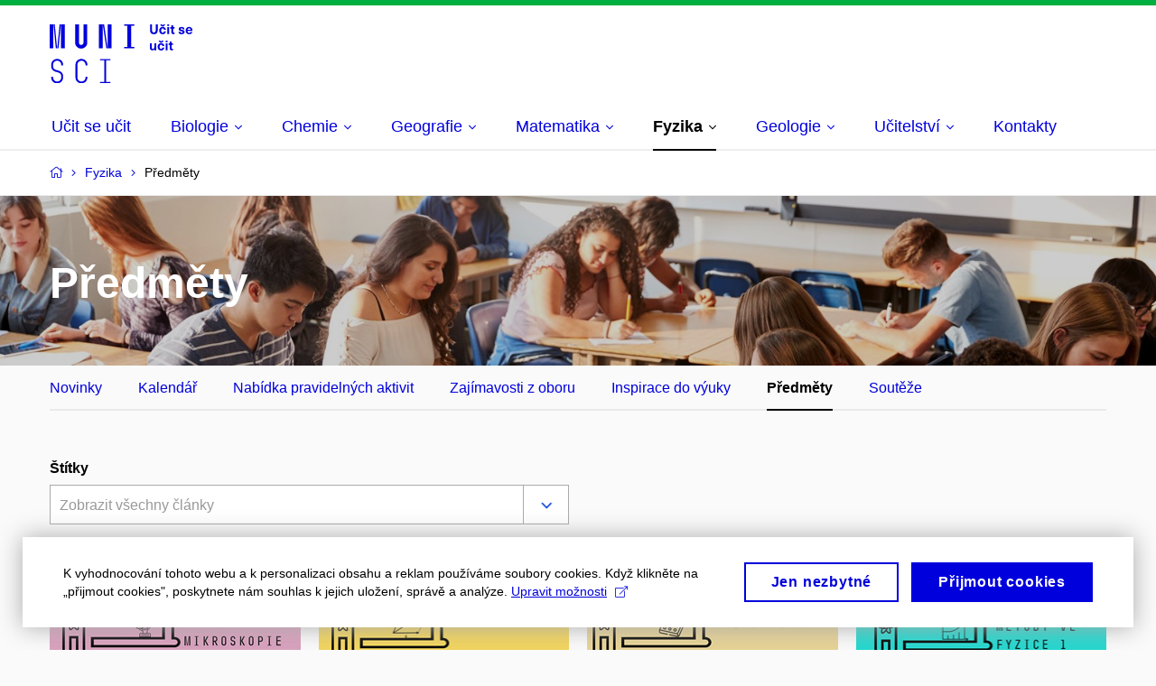

--- FILE ---
content_type: text/html; charset=utf-8
request_url: https://www.ucitseucit.cz/fyzika/predmety
body_size: 14559
content:


<!doctype html>
<!--[if lte IE 9]>    <html lang="cs" class="old-browser no-js no-touch"> <![endif]-->
<!--[if IE 9 ]>    <html lang="cs" class="ie9 no-js no-touch"> <![endif]-->
<!--[if (gt IE 9)|!(IE)]><!-->
<html class="no-js" lang="cs">
<!--<![endif]-->
<head>
    

<meta charset="utf-8" />
<meta name="viewport" content="width=device-width, initial-scale=1.0">

    <meta name="robots" content="index, follow">

<title>Předměty | Učitseučit | MUNI SCI</title>

<meta name="twitter:site" content="@muni_cz">
<meta name="twitter:card" content="summary">

    <meta name="author" content="Masarykova univerzita" />
    <meta name="twitter:title" content="Předměty | Učitseučit | MUNI SCI" />
    <meta property="og:title" content="Předměty | Učitseučit | MUNI SCI" />
    <meta property="og:image" content="https://cdn.muni.cz/media/3341609/wide-angle-view-of-high-school-students-sitting-at-wfypuxe.jpg?upscale=false&width=1200" />
    <meta name="twitter:image" content="https://cdn.muni.cz/media/3341609/wide-angle-view-of-high-school-students-sitting-at-wfypuxe.jpg?upscale=false&width=1200" />
    <meta property="og:url" content="https://www.ucitseucit.cz/fyzika/predmety" />
    <meta property="og:site_name" content="Učitseučit | MUNI SCI" />


            <link rel="stylesheet" type="text/css" href="https://cdn.muni.cz/scripts/_MvcComponents/_Shared/cs/styles.e401202fb2a240fe.css" />
            <link rel="stylesheet" type="text/css" href="https://cdn.muni.cz/css/MuniWeb/MuniWeb_PrirF/style.557c7cc8bb6d8a6ba11d.css" />
<script type="text/javascript" nonce="a24e1f4a-7ea7-4949-af39-240f32e0ac6e">/*! For license information please see muniweb-critical.f2b8e652ef8f9f2a5db3.js.LICENSE.txt */
!function(){function e(n){return e="function"==typeof Symbol&&"symbol"==typeof Symbol.iterator?function(e){return typeof e}:function(e){return e&&"function"==typeof Symbol&&e.constructor===Symbol&&e!==Symbol.prototype?"symbol":typeof e},e(n)}!function(n,t){function o(n,t){return e(n)===t}function i(){return"function"!=typeof t.createElement?t.createElement(arguments[0]):u?t.createElementNS.call(t,"http://www.w3.org/2000/svg",arguments[0]):t.createElement.apply(t,arguments)}function a(){var e=t.body;return e||((e=i(u?"svg":"body")).fake=!0),e}var s=[],c=[],r={_version:"3.3.1",_config:{classPrefix:"",enableClasses:!0,enableJSClass:!0,usePrefixes:!0},_q:[],on:function(e,n){var t=this;setTimeout((function(){n(t[e])}),0)},addTest:function(e,n,t){c.push({name:e,fn:n,options:t})},addAsyncTest:function(e){c.push({name:null,fn:e})}},l=function(){};l.prototype=r,l=new l;var d=t.documentElement,u="svg"===d.nodeName.toLowerCase(),f=r._config.usePrefixes?" -webkit- -moz- -o- -ms- ".split(" "):["",""];r._prefixes=f;var m=r.testStyles=function(e,n,o,s){var c,r,l,u,f="modernizr",m=i("div"),p=a();if(parseInt(o,10))for(;o--;)(l=i("div")).id=s?s[o]:f+(o+1),m.appendChild(l);return(c=i("style")).type="text/css",c.id="s"+f,(p.fake?p:m).appendChild(c),p.appendChild(m),c.styleSheet?c.styleSheet.cssText=e:c.appendChild(t.createTextNode(e)),m.id=f,p.fake&&(p.style.background="",p.style.overflow="hidden",u=d.style.overflow,d.style.overflow="hidden",d.appendChild(p)),r=n(m,e),p.fake?(p.parentNode.removeChild(p),d.style.overflow=u,d.offsetHeight):m.parentNode.removeChild(m),!!r};l.addTest("touch",(function(){var e;if("ontouchstart"in n||n.DocumentTouch&&t instanceof DocumentTouch)e=!0;else{var o=["@media (",f.join("touch-enabled),("),"heartz",")","{#modernizr{top:9px;position:absolute}}"].join("");m(o,(function(n){e=9===n.offsetTop}))}return e})),function(){var e,n,t,i,a,r;for(var d in c)if(c.hasOwnProperty(d)){if(e=[],(n=c[d]).name&&(e.push(n.name.toLowerCase()),n.options&&n.options.aliases&&n.options.aliases.length))for(t=0;t<n.options.aliases.length;t++)e.push(n.options.aliases[t].toLowerCase());for(i=o(n.fn,"function")?n.fn():n.fn,a=0;a<e.length;a++)1===(r=e[a].split(".")).length?l[r[0]]=i:(!l[r[0]]||l[r[0]]instanceof Boolean||(l[r[0]]=new Boolean(l[r[0]])),l[r[0]][r[1]]=i),s.push((i?"":"no-")+r.join("-"))}}(),function(e){var n=d.className,t=l._config.classPrefix||"";if(u&&(n=n.baseVal),l._config.enableJSClass){var o=new RegExp("(^|\\s)"+t+"no-js(\\s|$)");n=n.replace(o,"$1"+t+"js$2")}l._config.enableClasses&&(n+=" "+t+e.join(" "+t),u?d.className.baseVal=n:d.className=n)}(s),delete r.addTest,delete r.addAsyncTest;for(var p=0;p<l._q.length;p++)l._q[p]();n.Modernizr=l}(window,document),(navigator.maxTouchPoints>0||navigator.msMaxTouchPoints>0)&&(document.documentElement.className=document.documentElement.className.replace("no-touch","touch"))}(),function(e){e.oneTimeEvent=function(e,n,t){(t=t||document).addEventListener(e,(function t(o){return document.removeEventListener(e,t),n(o)}),!1)},e.isDocumentReady=!1,document.addEventListener("DocumentReady",(function(){e.isDocumentReady=!0})),e.elementReady=function(n,t){e.isDocumentReady?e.oneTimeEvent("ElementsReady."+n,t):e.oneTimeEvent("DocumentReady",t)},e.elementsReady=function(e,n){var t=function(o){e(o),!1!==n&&document.removeEventListener("ElementsReady",t)};document.addEventListener("ElementsReady",t,!1)},e.documentReady=function(e){document.addEventListener("DocumentReady",e,!1)};var n={};e.dictionary=function(e,t){if(null==t)return n[e];n[e]=t};var t={};e.items=function(e,n){if(null==n)return t[e];t[e]=n}}(window.Page=window.Page||{}),window.addEventListener("mc-consent",(function(e){e.detail.includes("mc-analytics")&&window.clarity&&window.clarity("consent")}));</script>

    

<script nonce="a24e1f4a-7ea7-4949-af39-240f32e0ac6e" type="text/javascript" class="mc-analytics">
    var _paq = window._paq = window._paq || [];
    
        _paq.push(['disableCookies']);
        _paq.push(['trackPageView']);
    (function() {
    var u="//analytics-test.ics.muni.cz:3500";
    _paq.push(['setTrackerUrl', u+'matomo.php']);
    _paq.push(['setSiteId', '264']);
    var d=document, g=d.createElement('script'), s=d.getElementsByTagName('script')[0];
    g.type='text/javascript'; g.async=true; g.src=u+'matomo.js'; s.parentNode.insertBefore(g,s);
    })();
</script>




<link rel="shortcut icon" type="image/x-icon" href="https://cdn.muni.cz/media/3986565/logo-usu.ico" />

    <link rel="next" href="/fyzika/predmety?page=2" />

    <style type="text/css">.bg-img1{background-position:57% 42%}.bg-img1{background-image:url('https://cdn.muni.cz/media/3341609/wide-angle-view-of-high-school-students-sitting-at-wfypuxe.jpg?mode=crop&center=0.42,0.57&rnd=132750527620000000&upscale=false&width=3680&height=233');}@media(max-width: 2560px){.bg-img1{background-image:url('https://cdn.muni.cz/media/3341609/wide-angle-view-of-high-school-students-sitting-at-wfypuxe.jpg?mode=crop&center=0.42,0.57&rnd=132750527620000000&upscale=false&width=2560&height=233');}}@media(max-width: 1920px){.bg-img1{background-image:url('https://cdn.muni.cz/media/3341609/wide-angle-view-of-high-school-students-sitting-at-wfypuxe.jpg?mode=crop&center=0.42,0.57&rnd=132750527620000000&upscale=false&width=1920&height=233');}}@media(max-width: 1600px){.bg-img1{background-image:url('https://cdn.muni.cz/media/3341609/wide-angle-view-of-high-school-students-sitting-at-wfypuxe.jpg?mode=crop&center=0.42,0.57&rnd=132750527620000000&upscale=false&width=1600&height=233');}}@media(max-width: 1239px){.bg-img1{background-image:url('https://cdn.muni.cz/media/3341609/wide-angle-view-of-high-school-students-sitting-at-wfypuxe.jpg?mode=crop&center=0.42,0.57&rnd=132750527620000000&upscale=false&width=1240&height=151');}}@media(max-width: 1023px){.bg-img1{background-image:url('https://cdn.muni.cz/media/3341609/wide-angle-view-of-high-school-students-sitting-at-wfypuxe.jpg?mode=crop&center=0.42,0.57&rnd=132750527620000000&upscale=false&width=1024&height=188');}}@media(max-width: 767px){.bg-img1{background-image:url('https://cdn.muni.cz/media/3341609/wide-angle-view-of-high-school-students-sitting-at-wfypuxe.jpg?mode=crop&center=0.42,0.57&rnd=132750527620000000&upscale=false&width=768&height=446');}}@media(max-width: 479px){.bg-img1{background-image:url('https://cdn.muni.cz/media/3341609/wide-angle-view-of-high-school-students-sitting-at-wfypuxe.jpg?mode=crop&center=0.42,0.57&rnd=132750527620000000&upscale=false&width=480&height=303');}}@media(min-width: 1920px){.bg-img1{background-position-x:50%;}}</style>







    
</head>

<body>
            <p class="menu-accessibility">
            <a title="Přej&#237;t k obsahu (Kl&#225;vesov&#225; zkratka: Alt + 2)" accesskey="2" href="#main">
                Přej&#237;t k obsahu
            </a>
            <span class="hide">|</span>
            <a href="#menu-main">Přej&#237;t k hlavn&#237;mu menu</a>
        </p>

    
    


            <header class="header">
                <div class="header__wrap">
                    <div class="row-main">
                            <p class="header__logo" role="banner">
                                        <a href="/" title="Homepage webu">
<svg width="158" height="68" viewBox="0 0 158 68"><path fill="#0000dc" d="M-0.06,3l0,26.6l4.14,0l0,-26.6zm4.29,0l2.59,26.6l1.4,0l-2.58,-26.6zm6.73,0l-2.58,26.6l1.4,0l2.59,-26.6zm1.56,0l0,26.6l4.18,0l0,-26.6zm15.69,0l0,20.48c0,3.57,3.23,6.35,6.69,6.35c3.46,0,6.69,-2.78,6.69,-6.35l0,-20.48l-4.18,0l0,20.33c0,1.44,-1.29,2.47,-2.51,2.47c-1.22,0,-2.51,-1.03,-2.51,-2.47l0,-20.33zm26.26,0l0,26.6l4.18,0l0,-26.6zm4.33,0l3.95,26.6l1.45,0l-3.95,-26.6zm5.55,0l0,26.6l4.18,0l0,-26.6zm18.05,25.12l0,1.48l11.36,0l0,-1.48l-3.61,0l0,-23.64l3.61,0l0,-1.48l-11.36,0l0,1.48l3.57,0l0,23.64z"></path><path fill="#0000dc" d="M8.3,68.33c3.65,0,6.57,-2.59,6.57,-6.35l0,-1.63c0,-4.33,-3.64,-5.82,-6.15,-6.39c-2.32,-0.53,-4.94,-1.4,-4.94,-4.52l0,-1.78c0,-2.47,2.13,-4.41,4.52,-4.41c2.36,0,4.52,1.94,4.52,4.41l0,0.95l2.05,0l0,-0.99c0,-3.65,-2.92,-6.35,-6.57,-6.35c-3.65,0,-6.57,2.7,-6.57,6.35l0,1.82c0,4.45,3.76,5.85,6.08,6.39c2.43,0.53,5.01,1.4,5.01,4.56l0,1.55c0,2.47,-2.13,4.41,-4.48,4.41c-2.4,0,-4.56,-1.94,-4.56,-4.41l0,-0.87l-2.05,0l0,0.91c0,3.76,2.92,6.35,6.57,6.35zm26.87,0c3.64,0,6.57,-2.59,6.57,-6.35l0,-0.91l-2.05,0l0,0.87c0,2.47,-2.17,4.41,-4.52,4.41c-2.44,0,-4.53,-1.94,-4.53,-4.41l0,-14.28c0,-2.47,2.09,-4.41,4.53,-4.41c2.35,0,4.52,1.94,4.52,4.41l0,0.95l2.05,0l0,-0.99c0,-3.65,-2.93,-6.35,-6.57,-6.35c-3.61,0,-6.58,2.7,-6.58,6.35l0,14.36c0,3.76,2.97,6.35,6.58,6.35zm20.67,-1.56l0,1.33l11.32,0l0,-1.33l-4.63,0l0,-23.94l4.63,0l0,-1.33l-11.32,0l0,1.33l4.63,0l0,23.94z"></path><path fill="#0000dc" d="M119.63,3.01l-2.21,0l0,6.52c0,1.59,-0.72,2.45,-2.03,2.45c-1.33,0,-2.05,-0.86,-2.05,-2.45l0,-6.52l-2.2,0l0,6.6c0,2.82,1.53,4.32,4.25,4.32c2.71,0,4.24,-1.5,4.24,-4.32zm6.61,2.19l1.71,-2.19l-1.92,0l-0.9,1.14l-0.91,-1.14l-1.92,0l1.71,2.19zm-1.11,0.63c-2.32,0,-3.83,1.59,-3.83,4.05c0,2.46,1.51,4.05,3.83,4.05c2.06,0,3.44,-1.29,3.6,-3.23l-2.2,0c-0.06,0.99,-0.6,1.61,-1.41,1.61c-1.02,0,-1.64,-0.93,-1.64,-2.43c0,-1.5,0.62,-2.43,1.64,-2.43c0.81,0,1.35,0.55,1.43,1.45l2.18,0c-0.16,-1.78,-1.54,-3.07,-3.6,-3.07zm7.19,-1.02l0,-1.8l-2.1,0l0,1.8zm0,8.88l0,-7.62l-2.1,0l0,7.62zm5.46,-1.58c-0.72,0,-0.99,-0.33,-0.99,-1.17l0,-3.31l1.45,0l0,-1.56l-1.45,0l0,-1.98l-2.1,0l0,1.98l-1.23,0l0,1.56l1.23,0l0,3.69c0,1.77,0.76,2.47,2.52,2.47c0.36,0,0.82,-0.06,1.11,-0.15l0,-1.6c-0.14,0.04,-0.35,0.07,-0.54,0.07zm8.22,-6.28c-1.89,0,-3.15,0.97,-3.15,2.34c0,1.77,1.36,2.07,2.64,2.4c1.18,0.31,1.75,0.45,1.75,1.11c0,0.45,-0.37,0.73,-1.11,0.73c-0.87,0,-1.33,-0.43,-1.33,-1.2l-2.13,0c0,1.85,1.3,2.72,3.42,2.72c2.07,0,3.36,-0.96,3.36,-2.39c0,-1.86,-1.5,-2.2,-2.87,-2.56c-1.15,-0.3,-1.63,-0.44,-1.63,-0.98c0,-0.43,0.36,-0.7,1.03,-0.7c0.75,0,1.2,0.33,1.2,1.11l2.01,0c0,-1.7,-1.2,-2.58,-3.19,-2.58zm8.38,6.61c-0.9,0,-1.66,-0.55,-1.72,-2.13l5.47,0c0,-0.84,-0.07,-1.42,-0.24,-1.95c-0.48,-1.54,-1.77,-2.53,-3.52,-2.53c-2.39,0,-3.78,1.74,-3.78,3.99c0,2.43,1.39,4.11,3.79,4.11c2.03,0,3.35,-1.16,3.65,-2.55l-2.15,0c-0.1,0.61,-0.66,1.06,-1.5,1.06zm-0.01,-5.13c0.84,0,1.53,0.53,1.66,1.68l-3.33,0c0.17,-1.15,0.81,-1.68,1.67,-1.68z"></path><path fill="#0000dc" d="M113.75,31.87c0.97,0,1.74,-0.47,2.23,-1.14l0.04,0l0,0.96l1.96,0l0,-7.62l-2.1,0l0,4.08c0,1.38,-0.63,2.07,-1.5,2.07c-0.82,0,-1.33,-0.53,-1.33,-1.68l0,-4.47l-2.11,0l0,4.68c0,2.07,1.1,3.12,2.81,3.12zm10.72,-8.67l1.72,-2.19l-1.92,0l-0.91,1.14l-0.91,-1.14l-1.92,0l1.71,2.19zm-1.11,0.63c-2.32,0,-3.83,1.59,-3.83,4.05c0,2.46,1.51,4.05,3.83,4.05c2.06,0,3.44,-1.29,3.61,-3.23l-2.21,0c-0.06,0.99,-0.6,1.61,-1.41,1.61c-1.02,0,-1.63,-0.93,-1.63,-2.43c0,-1.5,0.61,-2.43,1.63,-2.43c0.81,0,1.35,0.55,1.43,1.45l2.19,0c-0.17,-1.78,-1.55,-3.07,-3.61,-3.07zm7.19,-1.02l0,-1.8l-2.1,0l0,1.8zm0,8.88l0,-7.62l-2.1,0l0,7.62zm5.46,-1.58c-0.72,0,-0.99,-0.33,-0.99,-1.17l0,-3.31l1.45,0l0,-1.56l-1.45,0l0,-1.98l-2.1,0l0,1.98l-1.23,0l0,1.56l1.23,0l0,3.69c0,1.77,0.77,2.47,2.52,2.47c0.36,0,0.82,-0.06,1.11,-0.15l0,-1.6c-0.14,0.04,-0.35,0.07,-0.54,0.07z"></path><desc>Učit se učit</desc></svg>        </a>

                            </p>

                    <div class="header__side">
                        

                        

                        
                        <!-- placeholder pro externí přihlášení (desktop) -->
                        <div class="user-menu-ext-std" style="display:none;"></div>                        


                        <nav class="menu-mobile" role="navigation">
                            <ul class="menu-mobile__list">

                                

                                
                                <li class="user-menu-ext-mobile" style="display:none;"></li>



                                    <li class="menu-mobile__item">
                                        <a href="#" class="menu-mobile__link menu-mobile__link--burger">
                                            <span class="menu-mobile__burger"><span></span></span>
                                        </a>
                                    </li>
                            </ul>
                        </nav>

                    </div>

                            <nav id="menu-main" class="menu-primary" role="navigation">
                                <div class="menu-primary__holder">
                                    <div class="menu-primary__wrap">

    <ul class="menu-primary__list">
            <li class="menu-primary__item ">
        <span class="">
            <a href="/" class="menu-primary__link">
                <span class="menu-primary__inner">Učit se učit</span>
                
            </a>
        </span>
    </li>
    <li class="menu-primary__item with-submenu">
        <span class="menu-primary__links">
            <a href="/biologie" class="menu-primary__link">
                <span class="menu-primary__inner">Biologie</span>
                    <span class="icon icon-angle-down"></span>
                
            </a>
                <a href="#" class="menu-primary__toggle icon icon-angle-down" aria-hidden="true"></a>
        </span>
            <div class="menu-submenu">
                    <ul class="menu-submenu__list">
            <li class="menu-submenu__item ">
        <span class="">
            <a href="/biologie/novinky" class="menu-submenu__link">
                <span class="menu-primary__inner">Novinky</span>
                
            </a>
        </span>
    </li>
    <li class="menu-submenu__item ">
        <span class="">
            <a href="/biologie/kalendar" class="menu-submenu__link">
                <span class="menu-primary__inner">Kalendář</span>
                
            </a>
        </span>
    </li>
    <li class="menu-submenu__item ">
        <span class="">
            <a href="/biologie/nabidka" class="menu-submenu__link">
                <span class="menu-primary__inner">Nabídka pravidelných aktivit</span>
                
            </a>
        </span>
    </li>
    <li class="menu-submenu__item ">
        <span class="">
            <a href="/biologie/zajimavosti" class="menu-submenu__link">
                <span class="menu-primary__inner">Zajímavosti z&#160;oboru</span>
                
            </a>
        </span>
    </li>
    <li class="menu-submenu__item ">
        <span class="">
            <a href="/biologie/inspirace" class="menu-submenu__link">
                <span class="menu-primary__inner">Inspirace do výuky</span>
                
            </a>
        </span>
    </li>
    <li class="menu-submenu__item ">
        <span class="">
            <a href="/biologie/predmety" class="menu-submenu__link">
                <span class="menu-primary__inner">Předměty</span>
                
            </a>
        </span>
    </li>
    <li class="menu-submenu__item ">
        <span class="">
            <a href="/biologie/souteze" class="menu-submenu__link">
                <span class="menu-primary__inner">Soutěže</span>
                
            </a>
        </span>
    </li>
    </ul>

            </div>
    </li>
    <li class="menu-primary__item with-submenu">
        <span class="menu-primary__links">
            <a href="/chemie" class="menu-primary__link">
                <span class="menu-primary__inner">Chemie</span>
                    <span class="icon icon-angle-down"></span>
                
            </a>
                <a href="#" class="menu-primary__toggle icon icon-angle-down" aria-hidden="true"></a>
        </span>
            <div class="menu-submenu">
                    <ul class="menu-submenu__list">
            <li class="menu-submenu__item ">
        <span class="">
            <a href="/chemie/novinky" class="menu-submenu__link">
                <span class="menu-primary__inner">Novinky</span>
                
            </a>
        </span>
    </li>
    <li class="menu-submenu__item ">
        <span class="">
            <a href="/chemie/kalendar" class="menu-submenu__link">
                <span class="menu-primary__inner">Kalendář</span>
                
            </a>
        </span>
    </li>
    <li class="menu-submenu__item ">
        <span class="">
            <a href="/chemie/nabidka" class="menu-submenu__link">
                <span class="menu-primary__inner">Nabídka pravidelných aktivit</span>
                
            </a>
        </span>
    </li>
    <li class="menu-submenu__item ">
        <span class="">
            <a href="/chemie/zajimavosti" class="menu-submenu__link">
                <span class="menu-primary__inner">Zajímavosti z&#160;oboru</span>
                
            </a>
        </span>
    </li>
    <li class="menu-submenu__item ">
        <span class="">
            <a href="/chemie/inspirace" class="menu-submenu__link">
                <span class="menu-primary__inner">Inspirace do výuky</span>
                
            </a>
        </span>
    </li>
    <li class="menu-submenu__item ">
        <span class="">
            <a href="/chemie/predmety" class="menu-submenu__link">
                <span class="menu-primary__inner">Předměty</span>
                
            </a>
        </span>
    </li>
    <li class="menu-submenu__item ">
        <span class="">
            <a href="/chemie/souteze" class="menu-submenu__link">
                <span class="menu-primary__inner">Soutěže</span>
                
            </a>
        </span>
    </li>
    </ul>

            </div>
    </li>
    <li class="menu-primary__item with-submenu">
        <span class="menu-primary__links">
            <a href="/geografie" class="menu-primary__link">
                <span class="menu-primary__inner">Geografie</span>
                    <span class="icon icon-angle-down"></span>
                
            </a>
                <a href="#" class="menu-primary__toggle icon icon-angle-down" aria-hidden="true"></a>
        </span>
            <div class="menu-submenu">
                    <ul class="menu-submenu__list">
            <li class="menu-submenu__item ">
        <span class="">
            <a href="/geografie/novinky" class="menu-submenu__link">
                <span class="menu-primary__inner">Novinky</span>
                
            </a>
        </span>
    </li>
    <li class="menu-submenu__item ">
        <span class="">
            <a href="/geografie/kalendar" class="menu-submenu__link">
                <span class="menu-primary__inner">Kalendář</span>
                
            </a>
        </span>
    </li>
    <li class="menu-submenu__item ">
        <span class="">
            <a href="/geografie/nabidka" class="menu-submenu__link">
                <span class="menu-primary__inner">Nabídka pravidelných aktivit</span>
                
            </a>
        </span>
    </li>
    <li class="menu-submenu__item ">
        <span class="">
            <a href="/geografie/zajimavosti" class="menu-submenu__link">
                <span class="menu-primary__inner">Zajímavosti z&#160;oboru</span>
                
            </a>
        </span>
    </li>
    <li class="menu-submenu__item ">
        <span class="">
            <a href="/geografie/inspirace" class="menu-submenu__link">
                <span class="menu-primary__inner">Inspirace do výuky</span>
                
            </a>
        </span>
    </li>
    <li class="menu-submenu__item ">
        <span class="">
            <a href="/geografie/predmety" class="menu-submenu__link">
                <span class="menu-primary__inner">Předměty</span>
                
            </a>
        </span>
    </li>
    <li class="menu-submenu__item ">
        <span class="">
            <a href="/geografie/souteze" class="menu-submenu__link">
                <span class="menu-primary__inner">Soutěže</span>
                
            </a>
        </span>
    </li>
    </ul>

            </div>
    </li>
    <li class="menu-primary__item with-submenu">
        <span class="menu-primary__links">
            <a href="/matematika" class="menu-primary__link">
                <span class="menu-primary__inner">Matematika</span>
                    <span class="icon icon-angle-down"></span>
                
            </a>
                <a href="#" class="menu-primary__toggle icon icon-angle-down" aria-hidden="true"></a>
        </span>
            <div class="menu-submenu">
                    <ul class="menu-submenu__list">
            <li class="menu-submenu__item ">
        <span class="">
            <a href="/matematika/novinky" class="menu-submenu__link">
                <span class="menu-primary__inner">Novinky</span>
                
            </a>
        </span>
    </li>
    <li class="menu-submenu__item ">
        <span class="">
            <a href="/matematika/kalendar" class="menu-submenu__link">
                <span class="menu-primary__inner">Kalendář</span>
                
            </a>
        </span>
    </li>
    <li class="menu-submenu__item ">
        <span class="">
            <a href="/matematika/nabidka" class="menu-submenu__link">
                <span class="menu-primary__inner">Nabídka pravidelných aktivit</span>
                
            </a>
        </span>
    </li>
    <li class="menu-submenu__item ">
        <span class="">
            <a href="/matematika/zajimavosti" class="menu-submenu__link">
                <span class="menu-primary__inner">Zajímavosti z&#160;oboru</span>
                
            </a>
        </span>
    </li>
    <li class="menu-submenu__item ">
        <span class="">
            <a href="/matematika/inspirace" class="menu-submenu__link">
                <span class="menu-primary__inner">Inspirace do výuky</span>
                
            </a>
        </span>
    </li>
    <li class="menu-submenu__item ">
        <span class="">
            <a href="/matematika/predmety" class="menu-submenu__link">
                <span class="menu-primary__inner">Předměty</span>
                
            </a>
        </span>
    </li>
    <li class="menu-submenu__item ">
        <span class="">
            <a href="/matematika/souteze" class="menu-submenu__link">
                <span class="menu-primary__inner">Soutěže</span>
                
            </a>
        </span>
    </li>
    </ul>

            </div>
    </li>
    <li class="menu-primary__item with-submenu">
        <span class="menu-primary__links">
            <a href="/fyzika" class="menu-primary__link is-active">
                <span class="menu-primary__inner">Fyzika</span>
                    <span class="icon icon-angle-down"></span>
                
            </a>
                <a href="#" class="menu-primary__toggle icon icon-angle-down" aria-hidden="true"></a>
        </span>
            <div class="menu-submenu">
                    <ul class="menu-submenu__list">
            <li class="menu-submenu__item ">
        <span class="">
            <a href="/fyzika/novinky" class="menu-submenu__link">
                <span class="menu-primary__inner">Novinky</span>
                
            </a>
        </span>
    </li>
    <li class="menu-submenu__item ">
        <span class="">
            <a href="/fyzika/kalendar" class="menu-submenu__link">
                <span class="menu-primary__inner">Kalendář</span>
                
            </a>
        </span>
    </li>
    <li class="menu-submenu__item ">
        <span class="">
            <a href="/fyzika/nabidka" class="menu-submenu__link">
                <span class="menu-primary__inner">Nabídka pravidelných aktivit</span>
                
            </a>
        </span>
    </li>
    <li class="menu-submenu__item ">
        <span class="">
            <a href="/fyzika/zajimavosti" class="menu-submenu__link">
                <span class="menu-primary__inner">Zajímavosti z&#160;oboru</span>
                
            </a>
        </span>
    </li>
    <li class="menu-submenu__item ">
        <span class="">
            <a href="/fyzika/inspirace" class="menu-submenu__link">
                <span class="menu-primary__inner">Inspirace do výuky</span>
                
            </a>
        </span>
    </li>
    <li class="menu-submenu__item ">
        <span class="">
            <a href="/fyzika/predmety" class="menu-submenu__link is-active">
                <span class="menu-primary__inner">Předměty</span>
                
            </a>
        </span>
    </li>
    <li class="menu-submenu__item ">
        <span class="">
            <a href="/fyzika/souteze" class="menu-submenu__link">
                <span class="menu-primary__inner">Soutěže</span>
                
            </a>
        </span>
    </li>
    </ul>

            </div>
    </li>
    <li class="menu-primary__item with-submenu">
        <span class="menu-primary__links">
            <a href="/geologie" class="menu-primary__link">
                <span class="menu-primary__inner">Geologie</span>
                    <span class="icon icon-angle-down"></span>
                
            </a>
                <a href="#" class="menu-primary__toggle icon icon-angle-down" aria-hidden="true"></a>
        </span>
            <div class="menu-submenu">
                    <ul class="menu-submenu__list">
            <li class="menu-submenu__item ">
        <span class="">
            <a href="/geologie/novinky" class="menu-submenu__link">
                <span class="menu-primary__inner">Novinky</span>
                
            </a>
        </span>
    </li>
    <li class="menu-submenu__item ">
        <span class="">
            <a href="/geologie/kalendar" class="menu-submenu__link">
                <span class="menu-primary__inner">Kalendář</span>
                
            </a>
        </span>
    </li>
    <li class="menu-submenu__item ">
        <span class="">
            <a href="/geologie/nabidka" class="menu-submenu__link">
                <span class="menu-primary__inner">Nabídka pravidelných aktivit</span>
                
            </a>
        </span>
    </li>
    <li class="menu-submenu__item ">
        <span class="">
            <a href="/geologie/zajimavosti" class="menu-submenu__link">
                <span class="menu-primary__inner">Zajímavosti z&#160;oboru</span>
                
            </a>
        </span>
    </li>
    <li class="menu-submenu__item ">
        <span class="">
            <a href="/geologie/inspirace" class="menu-submenu__link">
                <span class="menu-primary__inner">Inspirace do výuky</span>
                
            </a>
        </span>
    </li>
    <li class="menu-submenu__item ">
        <span class="">
            <a href="/geologie/predmety" class="menu-submenu__link">
                <span class="menu-primary__inner">Předměty</span>
                
            </a>
        </span>
    </li>
    <li class="menu-submenu__item ">
        <span class="">
            <a href="/geologie/souteze" class="menu-submenu__link">
                <span class="menu-primary__inner">Soutěže</span>
                
            </a>
        </span>
    </li>
    </ul>

            </div>
    </li>
    <li class="menu-primary__item with-submenu">
        <span class="menu-primary__links">
            <a href="/ucitelstvi" class="menu-primary__link">
                <span class="menu-primary__inner">Učitelství</span>
                    <span class="icon icon-angle-down"></span>
                
            </a>
                <a href="#" class="menu-primary__toggle icon icon-angle-down" aria-hidden="true"></a>
        </span>
            <div class="menu-submenu">
                    <ul class="menu-submenu__list">
            <li class="menu-submenu__item ">
        <span class="">
            <a href="/ucitelstvi/novinky" class="menu-submenu__link">
                <span class="menu-primary__inner">Novinky</span>
                
            </a>
        </span>
    </li>
    <li class="menu-submenu__item ">
        <span class="">
            <a href="/ucitelstvi/kalendar" class="menu-submenu__link">
                <span class="menu-primary__inner">Kalendář</span>
                
            </a>
        </span>
    </li>
    <li class="menu-submenu__item ">
        <span class="">
            <a href="/ucitelstvi/zajimavosti" class="menu-submenu__link">
                <span class="menu-primary__inner">Zajímavosti</span>
                
            </a>
        </span>
    </li>
    <li class="menu-submenu__item ">
        <span class="">
            <a href="/ucitelstvi/inspirace" class="menu-submenu__link">
                <span class="menu-primary__inner">Inspirace do výuky</span>
                
            </a>
        </span>
    </li>
    <li class="menu-submenu__item ">
        <span class="">
            <a href="/ucitelstvi/predmety" class="menu-submenu__link">
                <span class="menu-primary__inner">Předměty</span>
                
            </a>
        </span>
    </li>
    <li class="menu-submenu__item ">
        <span class="">
            <a href="/ucitelstvi/odkazy" class="menu-submenu__link">
                <span class="menu-primary__inner">Odkazy</span>
                
            </a>
        </span>
    </li>
    <li class="menu-submenu__item ">
        <span class="">
            <a href="/ucitelstvi/souteze" class="menu-submenu__link">
                <span class="menu-primary__inner">Soutěže</span>
                
            </a>
        </span>
    </li>
    </ul>

            </div>
    </li>
    <li class="menu-primary__item ">
        <span class="">
            <a href="/kontakty" class="menu-primary__link">
                <span class="menu-primary__inner">Kontakty</span>
                
            </a>
        </span>
    </li>
    </ul>






                                    </div>
                                   
                                        <a href="#" class="menu-primary__title">
                                            <span></span>
                                            &nbsp;
                                        </a>
                                    
                                    <div class="menu-primary__main-toggle" aria-hidden="true"></div>
                                </div>
                            </nav>
                    </div>
                </div>
                





            </header>


    <main id="main" class="main">


<nav class="menu-breadcrumb" role="navigation">
    <div class="row-main">
        <strong class="vhide">Zde se nacházíte:</strong>
        <ol class="menu-breadcrumb__list" vocab="http://schema.org/" typeof="BreadcrumbList">
            <li class="menu-breadcrumb__item menu-breadcrumb__item--home" property="itemListElement" typeof="ListItem">
                <a class="menu-breadcrumb__link" property="item" typeof="WebPage" href="/">
                    <span property="name">Učit se učit</span></a>
                <span class="icon icon-angle-right"></span>
                <meta property="position" content="1">
            </li>


                <li class="menu-breadcrumb__item" property="itemListElement" typeof="ListItem">
                            <a href="/fyzika" class="menu-breadcrumb__link" property="item" typeof="WebPage">
            <span property="name" category="">Fyzika</span></a>

                            
                        <span class="icon icon-angle-right"></span>
                    <meta property="position" content="2">
                </li>
                <li class="menu-breadcrumb__item">
                             <span property="name">Předměty</span>

                            
                    <meta content="3">
                </li>
        </ol>
    </div>
</nav>




        
                        


        <div class="box-hero u-mb-0 box-hero--background-sci box-hero--background-img box-hero--autosize-img bg-img1">


    <div class="row-main">


<div class="box-hero__content">
    <div class="box-hero__content-inner">
        
                        



        <div class=" white">

    <h1>Předměty</h1>



        </div>








    </div>
</div>

    </div> 

     </div>





            <div class="row-main ">
                        


    <div class="menu-secondary u-mt-0 u-mb-50">
        <div class="menu-secondary__wrap">



    <ul class="menu-secondary__list js-scroll-nav">
            <li class="menu-secondary__item"> 
                <a href="/fyzika/novinky" class="menu-secondary__link" >
                    Novinky
                    </a>
            </li>
            <li class="menu-secondary__item"> 
                <a href="/fyzika/kalendar" class="menu-secondary__link" >
                    Kalend&#225;ř
                    </a>
            </li>
            <li class="menu-secondary__item"> 
                <a href="/fyzika/nabidka" class="menu-secondary__link" >
                    Nab&#237;dka pravideln&#253;ch aktivit
                    </a>
            </li>
            <li class="menu-secondary__item"> 
                <a href="/fyzika/zajimavosti" class="menu-secondary__link" >
                    Zaj&#237;mavosti z oboru
                    </a>
            </li>
            <li class="menu-secondary__item"> 
                <a href="/fyzika/inspirace" class="menu-secondary__link" >
                    Inspirace do v&#253;uky
                    </a>
            </li>
            <li class="menu-secondary__item"> 
                <a href="/fyzika/predmety" class="menu-secondary__link is-active" >
                    Předměty
                    </a>
            </li>
            <li class="menu-secondary__item"> 
                <a href="/fyzika/souteze" class="menu-secondary__link" >
                    Soutěže
                    </a>
            </li>
    </ul>







        </div>
    </div>

                        



<div class="">
<form action="/fyzika/predmety" class="ajax-form" data-ajax-parts="[&quot;list1&quot;]" data-ajax-remove-query="[&quot;page&quot;]" data-id="ajax-form-container" enctype="multipart/form-data" method="post">            <div class="grid">
                    <div class="grid__cell size--s--1-2 top">
                        <p>
                            <label for="year">Št&#237;tky</label><br>
                            <span class="inp-fix inp-fix--select">
                                <script nonce="a24e1f4a-7ea7-4949-af39-240f32e0ac6e">window.angularLang="cs";</script><mvc-select-component lang="cs" config="{&quot;clearable&quot;:false,&quot;multi&quot;:true,&quot;multiParamValueSeparator&quot;:&quot;_&quot;,&quot;enableSearch&quot;:false,&quot;emptyValue&quot;:&quot;?tags=&quot;,&quot;selectedItems&quot;:[],&quot;placeholder&quot;:&quot;Zobrazit všechny čl&#225;nky&quot;,&quot;items&quot;:[{&quot;value&quot;:&quot;?tags=bc-studium&quot;,&quot;text&quot;:&quot;Bc. studium&quot;},{&quot;value&quot;:&quot;?tags=mgr-studium&quot;,&quot;text&quot;:&quot;Mgr. studium&quot;}],&quot;group&quot;:false,&quot;selectableGroup&quot;:false,&quot;groupValues&quot;:null}" class="angular-mvc-component"><select class="inp-select"><option value="" disabled selected>Načítám...</option></select></mvc-select-component><noscript>
    <div class="message message--common message--common-error jsHide">
        <span class="message__icon icon icon-exclamation-triangle"></span>
        <h2 class="h2 message__title">Chyba</h2>
        <p class="message__desc">
            Tato str&#225;nka pro svoji funkci potřebuje JavaScript
        </p>
    </div>
</noscript>
                            </span>
                        </p>
                    </div>
                            </div>
<input name='ufprt' type='hidden' value='[base64]/m/xLXNVECW+fprTetWwLBR5qQfLU//ZdmUuzidx5VG0bLoF1NE7F8DQX1u/iuy3vILR2yUw5ODfnqHAbgEx6snudZ0Kd9M5w5FO+8dKLVow6sM03veh9iIVd9Oyj9Fzmq2rhP/9OKHLZRX9HOT7IR5Lrzv+Q9gNbjBca3ehQdhSGU4bHdeiHwFpMeM6AQePSQuvDrbAEnqrx/pczv4QXzQZjoLACCOEz/C+/sWSkc2MtSIX/es0METRQfoysdlz0du43A3YYojAT+y3JvlC/Vi32LEWTvvr67nUQ2dpeXrwbq6u8BhV4mrm9Q1OtUyTx8+aPfBMo3DhoPmqXbrOgiSJW6zaTEfVm7KLQQq/vniBz3Uut3p8A7a7KF0qxaXDDa0dMoWehqsZcoYAw1Dk1WtO4bMy/XsUNSBFJdnWy7mbbbRKAfm/0WkV5fzwyZdvS67X7u/w+YyHk4B1IyiVnIreEzzy+UWR4qlS8stvNaCIzQbtinwzrrRdlrD4ejr/Oaac=' /></form>    <div class="ajax-form-container" id="ajax-form-containerlist1">                <div class="crossroad-std">
                    <div class="grid">
                        
                            <div class="grid__cell size--s--1-2 size--m--6-12 size--l--3-12">
                                


    <article class="box-article-grid">
            <a href="/fyzika/predmety/vybrane-kapitoly-z-elektronove-mikroskopie" class="box-article-grid__inner">
        <p class="box-article-grid__img">

                <img alt="Vybran&#233; kapitoly z&amp;#160;elektronov&#233; mikroskopie"
                    src="https://cdn.muni.cz/media/4007757/mikroskopy.png?mode=crop&amp;center=0.53,0.54&amp;rnd=134086520180000000&amp;heightratio=0.5&width=278"
                    srcset="https://cdn.muni.cz/media/4007757/mikroskopy.png?mode=crop&amp;center=0.53,0.54&amp;rnd=134086520180000000&amp;heightratio=0.5&amp;width=278 278w,https://cdn.muni.cz/media/4007757/mikroskopy.png?mode=crop&amp;center=0.53,0.54&amp;rnd=134086520180000000&amp;heightratio=0.5&amp;width=477 477w" sizes="(min-width:1240px) 278px,(min-width:1024px) calc((100vw - 30px) * 0.5 - 20px),(min-width:768px) calc((100vw - 10px) * 0.5 - 20px),calc((100vw - 10px) * 1 - 20px)" />

        
            </p>            
        <div class="box-article-grid__content">
            <p class="meta"><span class="meta__item bold">Bc. studium</span><span class="meta__item bold">Mgr. studium</span></p>     <h2 class="box-article-grid__title">
Vybrané kapitoly z&#160;elektronové mikroskopie      </h2>

<p class="box-article-list__desc">Volitelný předmět odborného studia </p>            
            
        </div>

            </a>
    </article>








                            </div>
                            <div class="grid__cell size--s--1-2 size--m--6-12 size--l--3-12">
                                


    <article class="box-article-grid">
            <a href="/fyzika/predmety/pocetni-praktikum-1" class="box-article-grid__inner">
        <p class="box-article-grid__img">

                <img alt="Početn&#237; praktikum 1"
                    src="https://cdn.muni.cz/media/3745040/pocetni-praktikum-var-1.png?mode=crop&amp;center=0.5,0.5&amp;rnd=133733220190000000&amp;heightratio=0.5&width=278"
                    srcset="https://cdn.muni.cz/media/3745040/pocetni-praktikum-var-1.png?mode=crop&amp;center=0.5,0.5&amp;rnd=133733220190000000&amp;heightratio=0.5&amp;width=278 278w,https://cdn.muni.cz/media/3745040/pocetni-praktikum-var-1.png?mode=crop&amp;center=0.5,0.5&amp;rnd=133733220190000000&amp;heightratio=0.5&amp;width=477 477w" sizes="(min-width:1240px) 278px,(min-width:1024px) calc((100vw - 30px) * 0.5 - 20px),(min-width:768px) calc((100vw - 10px) * 0.5 - 20px),calc((100vw - 10px) * 1 - 20px)" />

        
            </p>            
        <div class="box-article-grid__content">
            <p class="meta"><span class="meta__item bold">4. 12. 2024</span><span class="meta__item bold">Bc. studium</span></p>     <h2 class="box-article-grid__title">
Početní praktikum 1      </h2>

<p class="box-article-list__desc">Povinně-volitelný předmět bakalářského studia</p>            
            
        </div>

            </a>
    </article>








                            </div>
                            <div class="grid__cell size--s--1-2 size--m--6-12 size--l--3-12">
                                


    <article class="box-article-grid">
            <a href="/fyzika/predmety/stredoskolska-fyzika-v-prikladech" class="box-article-grid__inner">
        <p class="box-article-grid__img">

                <img alt="Středoškolsk&#225; fyzika v&amp;#160;př&#237;kladech"
                    src="https://cdn.muni.cz/media/3717869/stredoskolska-fyzika-1a-2-ikona-predmety.png?mode=crop&amp;center=0.53,0.54&amp;rnd=133668281250000000&amp;heightratio=0.5&width=278"
                    srcset="https://cdn.muni.cz/media/3717869/stredoskolska-fyzika-1a-2-ikona-predmety.png?mode=crop&amp;center=0.53,0.54&amp;rnd=133668281250000000&amp;heightratio=0.5&amp;width=278 278w,https://cdn.muni.cz/media/3717869/stredoskolska-fyzika-1a-2-ikona-predmety.png?mode=crop&amp;center=0.53,0.54&amp;rnd=133668281250000000&amp;heightratio=0.5&amp;width=477 477w" sizes="(min-width:1240px) 278px,(min-width:1024px) calc((100vw - 30px) * 0.5 - 20px),(min-width:768px) calc((100vw - 10px) * 0.5 - 20px),calc((100vw - 10px) * 1 - 20px)" />

        
            </p>            
        <div class="box-article-grid__content">
            <p class="meta"><span class="meta__item bold">12. 8. 2024</span><span class="meta__item bold">Mgr. studium</span></p>     <h2 class="box-article-grid__title">
Středoškolská fyzika v&#160;příkladech      </h2>

<p class="box-article-list__desc">Volitelný předmět navazujícího studia <span style="font-weight: 400;">učitelství fyziky</span></p>            
            
        </div>

            </a>
    </article>








                            </div>
                            <div class="grid__cell size--s--1-2 size--m--6-12 size--l--3-12">
                                


    <article class="box-article-grid">
            <a href="/fyzika/predmety/zakladni-matematicke-metody-ve-fyzice-1" class="box-article-grid__inner">
        <p class="box-article-grid__img">

                <img alt="Z&#225;kladn&#237; matematick&#233; metody ve fyzice 1"
                    src="https://cdn.muni.cz/media/3716031/zmmf1-ikona-predmety.png?mode=crop&amp;center=0.50,0.5&amp;rnd=133664072000000000&amp;heightratio=0.5&width=278"
                    srcset="https://cdn.muni.cz/media/3716031/zmmf1-ikona-predmety.png?mode=crop&amp;center=0.50,0.5&amp;rnd=133664072000000000&amp;heightratio=0.5&amp;width=278 278w,https://cdn.muni.cz/media/3716031/zmmf1-ikona-predmety.png?mode=crop&amp;center=0.50,0.5&amp;rnd=133664072000000000&amp;heightratio=0.5&amp;width=477 477w" sizes="(min-width:1240px) 278px,(min-width:1024px) calc((100vw - 30px) * 0.5 - 20px),(min-width:768px) calc((100vw - 10px) * 0.5 - 20px),calc((100vw - 10px) * 1 - 20px)" />

        
            </p>            
        <div class="box-article-grid__content">
            <p class="meta"><span class="meta__item bold">1. 8. 2024</span><span class="meta__item bold">Bc. studium</span></p>     <h2 class="box-article-grid__title">
Základní matematické metody ve fyzice 1      </h2>

<p class="box-article-list__desc">Povinně-volitelný předmět bakalářského studia</p>            
            
        </div>

            </a>
    </article>








                            </div>
                            <div class="grid__cell size--s--1-2 size--m--6-12 size--l--3-12">
                                


    <article class="box-article-grid">
            <a href="/fyzika/predmety/moderni-fyzika-a-jeji-aplikace" class="box-article-grid__inner">
        <p class="box-article-grid__img">

                <img alt="Modern&#237; fyzika a&amp;#160;jej&#237; aplikace"
                    src="https://cdn.muni.cz/media/3651740/moderni_fyzika.png?mode=crop&amp;center=0.44,0.53&amp;rnd=133584420730000000&amp;heightratio=0.5&width=278"
                    srcset="https://cdn.muni.cz/media/3651740/moderni_fyzika.png?mode=crop&amp;center=0.44,0.53&amp;rnd=133584420730000000&amp;heightratio=0.5&amp;width=278 278w,https://cdn.muni.cz/media/3651740/moderni_fyzika.png?mode=crop&amp;center=0.44,0.53&amp;rnd=133584420730000000&amp;heightratio=0.5&amp;width=477 477w" sizes="(min-width:1240px) 278px,(min-width:1024px) calc((100vw - 30px) * 0.5 - 20px),(min-width:768px) calc((100vw - 10px) * 0.5 - 20px),calc((100vw - 10px) * 1 - 20px)" />

        
            </p>            
        <div class="box-article-grid__content">
            <p class="meta"><span class="meta__item bold">29. 4. 2024</span><span class="meta__item bold">Mgr. studium</span></p>     <h2 class="box-article-grid__title">
Moderní fyzika a&#160;její aplikace      </h2>

<p class="box-article-list__desc">Povinně volitelný předmět navazujícího studia</p>            
            
        </div>

            </a>
    </article>








                            </div>
                            <div class="grid__cell size--s--1-2 size--m--6-12 size--l--3-12">
                                


    <article class="box-article-grid">
            <a href="/fyzika/predmety/vikendove-soustredeni-studentu-ucitelstvi-fyziky" class="box-article-grid__inner">
        <p class="box-article-grid__img">

                <img alt="V&#237;kendov&#233; soustředěn&#237; studentů učitelstv&#237; fyziky"
                    src="https://cdn.muni.cz/media/3520337/vikend-soustredeni.png?mode=crop&amp;center=0.51,0.52&amp;rnd=133261621030000000&amp;heightratio=0.5&width=278"
                    srcset="https://cdn.muni.cz/media/3520337/vikend-soustredeni.png?mode=crop&amp;center=0.51,0.52&amp;rnd=133261621030000000&amp;heightratio=0.5&amp;width=278 278w,https://cdn.muni.cz/media/3520337/vikend-soustredeni.png?mode=crop&amp;center=0.51,0.52&amp;rnd=133261621030000000&amp;heightratio=0.5&amp;width=477 477w" sizes="(min-width:1240px) 278px,(min-width:1024px) calc((100vw - 30px) * 0.5 - 20px),(min-width:768px) calc((100vw - 10px) * 0.5 - 20px),calc((100vw - 10px) * 1 - 20px)" />

        
            </p>            
        <div class="box-article-grid__content">
            <p class="meta"><span class="meta__item bold">15. 11. 2023</span><span class="meta__item bold">Bc. studium</span><span class="meta__item bold">Mgr. studium</span></p>     <h2 class="box-article-grid__title">
Víkendové soustředění studentů učitelství fyziky      </h2>

<p class="box-article-list__desc">Volitelný předmět</p>            
            
        </div>

            </a>
    </article>








                            </div>
                            <div class="grid__cell size--s--1-2 size--m--6-12 size--l--3-12">
                                


    <article class="box-article-grid">
            <a href="/fyzika/predmety/didaktika-fyziky-2" class="box-article-grid__inner">
        <p class="box-article-grid__img">

                <img alt="Didaktika fyziky 2"
                    src="https://cdn.muni.cz/media/3651742/didaktika-fyziky-2.png?mode=crop&amp;center=0.53,0.54&amp;rnd=133584420800000000&amp;heightratio=0.5&width=278"
                    srcset="https://cdn.muni.cz/media/3651742/didaktika-fyziky-2.png?mode=crop&amp;center=0.53,0.54&amp;rnd=133584420800000000&amp;heightratio=0.5&amp;width=278 278w,https://cdn.muni.cz/media/3651742/didaktika-fyziky-2.png?mode=crop&amp;center=0.53,0.54&amp;rnd=133584420800000000&amp;heightratio=0.5&amp;width=477 477w" sizes="(min-width:1240px) 278px,(min-width:1024px) calc((100vw - 30px) * 0.5 - 20px),(min-width:768px) calc((100vw - 10px) * 0.5 - 20px),calc((100vw - 10px) * 1 - 20px)" />

        
            </p>            
        <div class="box-article-grid__content">
            <p class="meta"><span class="meta__item bold">12. 6. 2023</span><span class="meta__item bold">Mgr. studium</span></p>     <h2 class="box-article-grid__title">
Didaktika fyziky 2      </h2>

<p class="box-article-list__desc">Povinný předmět navazujícího studia</p>            
            
        </div>

            </a>
    </article>








                            </div>
                            <div class="grid__cell size--s--1-2 size--m--6-12 size--l--3-12">
                                


    <article class="box-article-grid">
            <a href="/fyzika/predmety/nastrahy-stredoskolske-fyziky" class="box-article-grid__inner">
        <p class="box-article-grid__img">

                <img alt="N&#225;strahy středoškolsk&#233; fyziky"
                    src="https://cdn.muni.cz/media/3520339/nastrahy-ss-fyz.png?mode=crop&amp;center=0.47,0.49&amp;rnd=133261621310000000&amp;heightratio=0.5&width=278"
                    srcset="https://cdn.muni.cz/media/3520339/nastrahy-ss-fyz.png?mode=crop&amp;center=0.47,0.49&amp;rnd=133261621310000000&amp;heightratio=0.5&amp;width=278 278w,https://cdn.muni.cz/media/3520339/nastrahy-ss-fyz.png?mode=crop&amp;center=0.47,0.49&amp;rnd=133261621310000000&amp;heightratio=0.5&amp;width=477 477w" sizes="(min-width:1240px) 278px,(min-width:1024px) calc((100vw - 30px) * 0.5 - 20px),(min-width:768px) calc((100vw - 10px) * 0.5 - 20px),calc((100vw - 10px) * 1 - 20px)" />

        
            </p>            
        <div class="box-article-grid__content">
            <p class="meta"><span class="meta__item bold">24. 4. 2023</span><span class="meta__item bold">Mgr. studium</span></p>     <h2 class="box-article-grid__title">
Nástrahy středoškolské fyziky      </h2>

<p class="box-article-list__desc">Volitelný předmět navazujícího studia</p>            
            
        </div>

            </a>
    </article>








                            </div>
                        
                    </div>
                </div>
                    <p class="center">
                        <form action="/fyzika/predmety" class="ajax-form" data-ajax-parts="[&quot;list1&quot;]" data-ajax-remove-query="[&quot;page&quot;]" data-id="ajax-form-containerlist1" enctype="multipart/form-data" method="post">        <p class="paging">
            <span class="paging__pages">
                    <span class="paging__pages__prev link-icon link-icon--before" href="/fyzika/predmety" data-post-ajax>
                        <span class="icon icon-long-arrow-left"></span>Předchoz&#237;
                    </span>

                        <strong class="paging__pages__item is-active">1</strong>
                            <a class="paging__pages__item" href="/fyzika/predmety?page=2" data-post-ajax>2</a>

                    <a class="paging__pages__next link-icon link-icon--after" href="/fyzika/predmety?page=2" data-post-ajax>
                        Dalš&#237;<span class="icon icon-long-arrow-right"></span>
                    </a>
            </span>

        </p>
<input name='ufprt' type='hidden' value='0ypalFSN+YYYkdHfW1OMelpcz//e4zo/GldKYEAvEpHrTNlOVgpwv4J1yJx9ITu8rRf4RskPqeJNzL3KMX/+EY2TCWfEdA/PcEe4vlF/E1hCk7KWb7XRO1X9Tu8/YM+vwIrKQTuJX2ousoA3T1GVa0Wgo28PRS3jA00Y+v4Ngf3yvGXI4A6UUmj0d7TU+ESSc/aA+gV0bBfC5pTYvt/BcP8JlilB9m8jP9rbgjHPMfhhEILzxz73Fh5/yCW6t+kNimAKG2cku1z/VSZ1GLLgx8gUPSyNzKHQm5rvMVt9gSQPzLc8eKuoeXKDeO1JAUg507t5FM1GQbh7ypAS4g5lVYfsh5w8wfXjC/lIfLSdyl1rqHNTPOCRMYyYELIp4mBaRG+kEWL2QwFMdfChXW6dnDWwqoW5XRcJqB//1zeymfnN2UKSDV/[base64]/kAtkpGiBvrnr6x9ntD/1rQpRTDhh5FGCQMelVW00K5zSm+Tz8JbCk0gyn4oUsAOr2/AQHpQNgCm/46psJv5jbUFAgtieLklExCgjSJX+tL0g8YQpTu12I1XmoBPrM2469vNdWqzXjWEA7wNxNqScU9X/F8seJk0UbFaTy8qWbR+/zkOzQPl9612dMSuOiS0N7Hos/PZ50dPHSlnw1LwPoTVgCmX0D/+e3mkTxYpV6erXcD5gqjPj5lwWkbIsoyvU6zSry6SWDjU0Sc9bfIIOOwdMiGMWNgvk+zYRYeOIDE7kg50IvPH3RIIuORe2GTu0p2Yf5Vq4y3JxTHnQrIZgQtGjo/rTNeImt9NN9kbmza4T9EdJvFbOrESqykIzF4MmYPuayuYLuDAG3CCI8ZinA9TXWmw41wBkBBFbqgnQII5qAJt2k2poAzjxPt0RBCR0O8j5PDE3oPAFBDxUYTtshj6o/vXaEFXCcy9Eq7Dj4LzE22VNfKS71zL0oKsE1T+YzfeB+7jjcwRvFTd2aW0C+xduPwchxfq7qeFQ8Y/qB/fj175Q' /></form>
                    </p>
</div>

</div>






        </div>










    </main>


        <footer class="footer">





            <div class="row-main">

                    <div class="footer__links u-mt-50">
                        <div class="grid">
                                    <div class="grid__cell size--auto">
                                        <p>
                                            <a class="" href="/o-webu" >
                                                O webu
                                            </a>
                                        </p>
                                    </div>
                        </div>
                    </div>




                    <div class="footer__bottom">
                        <div class="footer__copyrights">
                                © 2026 <a href="https://www.muni.cz" target="_blank" rel="noopener">Masarykova univerzita</a>
                                <br />
                            <span class="meta">
                                    <span class="meta__item"><a href="/system/spravce-stranek">Správce stránek</a></span>
                                                                    <span class="meta__item"><a href="#" class="mc-open-dialog">Cookies</a></span>
                            </span>
                        </div>

                            <div class="footer__share" style="margin: 0 0 2.1em;">
                                            <a class="footer__share-item icon icon-facebook" title="Facebook" href="https://www.facebook.com/ucitseucit/" target="_blank" rel="noopener">
                                                <span class="vhide">Facebook</span>
                                            </a>
                                            <a class="footer__share-item icon icon-instagram" title="Instagram" href="https://www.instagram.com/ucitseucit_sci/" target="_blank" rel="noopener">
                                                <span class="vhide">Instagram</span>
                                            </a>
                                                            </div>
                    </div>

                

            </div>
        </footer>

<div class="box-fixed-notice box-fixed-notice--old-browsers">
    <div class="row-main">
<form action="/fyzika/predmety" enctype="multipart/form-data" method="post">            <p class="box-fixed-notice__text">
                Použ&#237;v&#225;te starou verzi internetov&#233;ho prohl&#237;žeče. Doporučujeme aktualizovat V&#225;š prohl&#237;žeč na nejnovějš&#237; verzi.
            </p>
            <p class="box-fixed-notice__btn-wrap">
                    <a href="/system/pouzivate-stary-prohlizec" class="btn btn-white btn-border btn-s">
                        <span>Dalš&#237; info</span>
                    </a>
                <button type="submit" class="btn btn-white btn-border btn-s">
                    <span>Zavř&#237;t</span>
                </button>
            </p>
<input name='ufprt' type='hidden' value='SEPybuULU+LvFTloL9jgenrzlJFhZwQso8tlrSJ/kahy6PbqaEiO3Q41JsURi55PORUppG5dcT6GU/ev9r5UT7b3UxqGfq7dHRMubnZPQf/NQVps9YdMV2yC9o/YRretzmfYtOhnVxASt0WLJucBAkQ8noRQj31hXV5k9QDrRCENH2Uk' /></form>    </div>
</div>
    <script nonce="a24e1f4a-7ea7-4949-af39-240f32e0ac6e">
    !function(i,c){i.muniCookies=c;var s=document.createElement("script");s.src=c.scriptUrl+"main.js",document.head.appendChild(s)}(window,{
        scriptUrl: 'https://cdn.muni.cz/Scripts/libs/muni-cookies/',
        lang: 'cs',
        
        key: '5c812ba9-a59a-4dd4-8c36-727520d2c8ba'})
</script>
<script type="text/javascript" src="https://cdn.muni.cz/css/MuniWeb/_Shared/muniweb.bb1d162bd66f215c8ff7.js" nonce="a24e1f4a-7ea7-4949-af39-240f32e0ac6e"></script><script type="text/javascript" src="https://cdn.muni.cz/scripts/_MvcComponents/_Shared/cs/runtime.15525680bc73e87d.js" nonce="a24e1f4a-7ea7-4949-af39-240f32e0ac6e"></script><script type="text/javascript" src="https://cdn.muni.cz/scripts/_MvcComponents/_Shared/cs/polyfills.69fdece49e82554c.js" nonce="a24e1f4a-7ea7-4949-af39-240f32e0ac6e"></script><script type="text/javascript" src="https://cdn.muni.cz/scripts/_MvcComponents/_Shared/cs/main.f8cbc272d695751c.js" nonce="a24e1f4a-7ea7-4949-af39-240f32e0ac6e"></script>



    <script nonce="a24e1f4a-7ea7-4949-af39-240f32e0ac6e">App.run({}); Page.run();</script>
    
</body>
</html>









--- FILE ---
content_type: text/css
request_url: https://cdn.muni.cz/scripts/_MvcComponents/_Shared/cs/styles.e401202fb2a240fe.css
body_size: 1824
content:
.ng-select{font-size:16px}.ng-select.ng-select-opened>.ng-select-container{background:#ffffff;border-color:#0000dc}.ng-select.ng-select-opened>.ng-select-container:hover{box-shadow:none}.ng-select.ng-select-opened>.ng-select-container .ng-arrow{top:-2px;border-color:transparent transparent #777777;border-width:0 5px 5px}.ng-select.ng-select-opened>.ng-select-container .ng-arrow:hover{border-color:transparent transparent #111111}.white .ng-select.ng-select-opened>.ng-select-container{border:1px solid white;outline:1px solid rgba(255,255,255,.5);outline-offset:-2px}.ng-select.ng-select-opened.ng-select-bottom>.ng-select-container{border-bottom-right-radius:0;border-bottom-left-radius:0}.ng-select.ng-select-opened.ng-select-top>.ng-select-container{border-top-right-radius:0;border-top-left-radius:0}.ng-select.ng-select-focused:not(.ng-select-opened)>.ng-select-container{border-color:#0000dc;box-shadow:none}.white .ng-select.ng-select-focused:not(.ng-select-opened)>.ng-select-container{border:1px solid white;outline:1px solid rgba(255,255,255,.5);outline-offset:-2px}.ng-select.ng-select-disabled>.ng-select-container{color:#0003;border-color:#0003}.ng-select .ng-has-value .ng-placeholder{display:none}.ng-select .ng-select-container{color:#333;background-color:#fff;border-radius:0;border:1px solid #aaa;min-height:44px;align-items:center}.ng-select .ng-select-container .ng-value-container{align-items:center;padding-left:15px}[dir=rtl] .ng-select .ng-select-container .ng-value-container{padding-right:15px;padding-left:0}.ng-select .ng-select-container .ng-value-container .ng-placeholder{color:#999}.white .ng-select .ng-select-container{border-color:#ffffffb3;background-color:#fff3;color:#fff}.white .ng-select .ng-select-container input{color:#fff}.error .ng-select .ng-select-container{border-color:#f01928!important}.ng-select.ng-select-single>.ng-select-container{height:44px}.ng-select.ng-select-single>.ng-select-container>.ng-value-container>.ng-input{top:10px;left:0;padding-left:15px;padding-right:50px}[dir=rtl] .ng-select.ng-select-single>.ng-select-container>.ng-value-container>.ng-input{padding-right:15px;padding-left:50px}.ng-select.ng-select-multiple.ng-select-disabled>.ng-select-container .ng-value-container .ng-value{background-color:#f9f9f9;border:1px solid #c4c4c4}.ng-select.ng-select-multiple.ng-select-disabled>.ng-select-container .ng-value-container .ng-value .ng-value-label{padding:0 5px}.ng-select.ng-select-multiple>.ng-select-container>.ng-value-container{padding-top:5px;padding-left:7px}[dir=rtl] .ng-select.ng-select-multiple>.ng-select-container>.ng-value-container{padding-right:7px;padding-left:0}.ng-select.ng-select-multiple>.ng-select-container>.ng-value-container>.ng-value{font-size:16px;margin-bottom:5px;background-color:#ccc;border-radius:0;margin-right:5px}[dir=rtl] .ng-select.ng-select-multiple>.ng-select-container>.ng-value-container>.ng-value{margin-right:0;margin-left:5px}.ng-select.ng-select-multiple>.ng-select-container>.ng-value-container>.ng-value.ng-value-disabled{background-color:#f9f9f9}.ng-select.ng-select-multiple>.ng-select-container>.ng-value-container>.ng-value.ng-value-disabled .ng-value-label{padding-left:5px}[dir=rtl] .ng-select.ng-select-multiple>.ng-select-container>.ng-value-container>.ng-value.ng-value-disabled .ng-value-label{padding-left:0;padding-right:5px}.ng-select.ng-select-multiple>.ng-select-container>.ng-value-container>.ng-value .ng-value-label{display:inline-block;padding:1px 5px}.ng-select.ng-select-multiple>.ng-select-container>.ng-value-container>.ng-value .ng-value-icon{display:inline-block;padding:1px 5px}.ng-select.ng-select-multiple>.ng-select-container>.ng-value-container>.ng-value .ng-value-icon:hover{background-color:#bfbfbf}.ng-select.ng-select-multiple>.ng-select-container>.ng-value-container>.ng-value .ng-value-icon.left{border-right:1px solid #b3b3b3}[dir=rtl] .ng-select.ng-select-multiple>.ng-select-container>.ng-value-container>.ng-value .ng-value-icon.left{border-left:1px solid #b3b3b3;border-right:none}.ng-select.ng-select-multiple>.ng-select-container>.ng-value-container>.ng-value .ng-value-icon.right{border-left:1px solid #b3b3b3}[dir=rtl] .ng-select.ng-select-multiple>.ng-select-container>.ng-value-container>.ng-value .ng-value-icon.right{border-left:0;border-right:1px solid #b3b3b3}.ng-select.ng-select-multiple>.ng-select-container>.ng-value-container>.ng-input{padding:0 0 3px 3px}[dir=rtl] .ng-select.ng-select-multiple>.ng-select-container>.ng-value-container>.ng-input{padding:0 3px 3px 0}.ng-select.ng-select-multiple>.ng-select-container>.ng-value-container>.ng-placeholder{top:10px;padding-left:3px}[dir=rtl] .ng-select.ng-select-multiple>.ng-select-container>.ng-value-container>.ng-placeholder{padding-right:3px;padding-left:0}.ng-select .ng-clear-wrapper{color:#777;z-index:3}.ng-select .ng-clear-wrapper:hover .ng-clear{color:#d0021b}.ng-select .ng-spinner-zone{padding:5px 5px 0 0}[dir=rtl] .ng-select .ng-spinner-zone{padding:5px 0 0 5px}.ng-select .ng-arrow-wrapper{background-image:url(select.ff785a40a8cbd4c7.png);background-size:50px 60px;background-repeat:no-repeat;background-position:100% 50%;width:50px;height:42px;margin-left:15px}[dir=rtl] .ng-select .ng-arrow-wrapper{margin-right:15px;margin-left:0}.white .ng-select .ng-arrow-wrapper{background-image:url(select-white.b4216e08749293ea.png)}.ng-dropdown-panel{background-color:#fff;border:1px solid #aaa;box-shadow:0 1px #0000000f;left:0;z-index:20000000001!important}.ng-dropdown-panel.ng-select-bottom{top:100%;border-bottom-right-radius:0;border-bottom-left-radius:0;border-top-color:#c4c4c4;margin-top:-1px}.ng-dropdown-panel.ng-select-bottom .ng-dropdown-panel-items .ng-option:last-child{border-bottom-right-radius:0;border-bottom-left-radius:0}.ng-dropdown-panel.ng-select-top{bottom:100%;border-top-right-radius:0;border-top-left-radius:0;border-bottom-color:#c4c4c4;margin-bottom:-1px}.ng-dropdown-panel.ng-select-top .ng-dropdown-panel-items .ng-option:first-child{border-top-right-radius:0;border-top-left-radius:0}.ng-dropdown-panel .ng-dropdown-header{border-bottom:1px solid #aaa;padding:5px 7px}.ng-dropdown-panel .ng-dropdown-footer{border-top:1px solid #aaa;padding:5px 7px}.ng-dropdown-panel .ng-dropdown-panel-items{max-height:350px!important}.ng-dropdown-panel .ng-dropdown-panel-items .ng-optgroup{-webkit-user-select:none;user-select:none;padding:4px 13px;font-weight:700;color:#000;cursor:pointer}.ng-dropdown-panel .ng-dropdown-panel-items .ng-optgroup.ng-option-disabled{cursor:default}.ng-dropdown-panel .ng-dropdown-panel-items .ng-optgroup.ng-option-marked{background-color:#eee}.ng-dropdown-panel .ng-dropdown-panel-items .ng-optgroup.ng-option-selected,.ng-dropdown-panel .ng-dropdown-panel-items .ng-optgroup.ng-option-selected.ng-option-marked{background-color:#ccc}.ng-dropdown-panel .ng-dropdown-panel-items .ng-option{background-color:#fff;color:#000000de;padding:4px 13px}.ng-dropdown-panel .ng-dropdown-panel-items .ng-option.ng-option-selected,.ng-dropdown-panel .ng-dropdown-panel-items .ng-option.ng-option-selected.ng-option-marked{color:#333;background-color:#ccc}.ng-dropdown-panel .ng-dropdown-panel-items .ng-option.ng-option-marked{background-color:#eee;color:#333}.ng-dropdown-panel .ng-dropdown-panel-items .ng-option.ng-option-disabled{color:#ccc}.ng-dropdown-panel .ng-dropdown-panel-items .ng-option.ng-option-child{padding-left:22px}[dir=rtl] .ng-dropdown-panel .ng-dropdown-panel-items .ng-option.ng-option-child{padding-right:22px;padding-left:0}.ng-dropdown-panel .ng-dropdown-panel-items .ng-option .ng-tag-label{font-size:80%;font-weight:400;padding-right:5px}[dir=rtl] .ng-dropdown-panel .ng-dropdown-panel-items .ng-option .ng-tag-label{padding-left:5px;padding-right:0}[dir=rtl] .ng-dropdown-panel{direction:rtl;text-align:right}.separate{border-bottom:1px solid #aaa;margin:0 -10px -4px;height:5px}


--- FILE ---
content_type: application/javascript
request_url: https://cdn.muni.cz/scripts/_MvcComponents/_Shared/cs/polyfills.69fdece49e82554c.js
body_size: 15848
content:
(self.webpackChunkMvcComponents=self.webpackChunkMvcComponents||[]).push([["polyfills"],{1508:(we,fe,se)=>{"use strict";se(462),se(8583)},8583:()=>{"use strict";!function(e){const n=e.performance;function i(I){n&&n.mark&&n.mark(I)}function r(I,p){n&&n.measure&&n.measure(I,p)}i("Zone");const c=e.__Zone_symbol_prefix||"__zone_symbol__";function u(I){return c+I}const f=!0===e[u("forceDuplicateZoneCheck")];if(e.Zone){if(f||"function"!=typeof e.Zone.__symbol__)throw new Error("Zone already loaded.");return e.Zone}let _=(()=>{class I{constructor(t,o){this._parent=t,this._name=o?o.name||"unnamed":"<root>",this._properties=o&&o.properties||{},this._zoneDelegate=new T(this,this._parent&&this._parent._zoneDelegate,o)}static assertZonePatched(){if(e.Promise!==J.ZoneAwarePromise)throw new Error("Zone.js has detected that ZoneAwarePromise `(window|global).Promise` has been overwritten.\nMost likely cause is that a Promise polyfill has been loaded after Zone.js (Polyfilling Promise api is not necessary when zone.js is loaded. If you must load one, do so before loading zone.js.)")}static get root(){let t=I.current;for(;t.parent;)t=t.parent;return t}static get current(){return z.zone}static get currentTask(){return te}static __load_patch(t,o,y=!1){if(J.hasOwnProperty(t)){if(!y&&f)throw Error("Already loaded patch: "+t)}else if(!e["__Zone_disable_"+t]){const P="Zone:"+t;i(P),J[t]=o(e,I,ue),r(P,P)}}get parent(){return this._parent}get name(){return this._name}get(t){const o=this.getZoneWith(t);if(o)return o._properties[t]}getZoneWith(t){let o=this;for(;o;){if(o._properties.hasOwnProperty(t))return o;o=o._parent}return null}fork(t){if(!t)throw new Error("ZoneSpec required!");return this._zoneDelegate.fork(this,t)}wrap(t,o){if("function"!=typeof t)throw new Error("Expecting function got: "+t);const y=this._zoneDelegate.intercept(this,t,o),P=this;return function(){return P.runGuarded(y,this,arguments,o)}}run(t,o,y,P){z={parent:z,zone:this};try{return this._zoneDelegate.invoke(this,t,o,y,P)}finally{z=z.parent}}runGuarded(t,o=null,y,P){z={parent:z,zone:this};try{try{return this._zoneDelegate.invoke(this,t,o,y,P)}catch(K){if(this._zoneDelegate.handleError(this,K))throw K}}finally{z=z.parent}}runTask(t,o,y){if(t.zone!=this)throw new Error("A task can only be run in the zone of creation! (Creation: "+(t.zone||G).name+"; Execution: "+this.name+")");if(t.state===j&&(t.type===R||t.type===L))return;const P=t.state!=X;P&&t._transitionTo(X,S),t.runCount++;const K=te;te=t,z={parent:z,zone:this};try{t.type==L&&t.data&&!t.data.isPeriodic&&(t.cancelFn=void 0);try{return this._zoneDelegate.invokeTask(this,t,o,y)}catch(l){if(this._zoneDelegate.handleError(this,l))throw l}}finally{t.state!==j&&t.state!==Y&&(t.type==R||t.data&&t.data.isPeriodic?P&&t._transitionTo(S,X):(t.runCount=0,this._updateTaskCount(t,-1),P&&t._transitionTo(j,X,j))),z=z.parent,te=K}}scheduleTask(t){if(t.zone&&t.zone!==this){let y=this;for(;y;){if(y===t.zone)throw Error(`can not reschedule task to ${this.name} which is descendants of the original zone ${t.zone.name}`);y=y.parent}}t._transitionTo(q,j);const o=[];t._zoneDelegates=o,t._zone=this;try{t=this._zoneDelegate.scheduleTask(this,t)}catch(y){throw t._transitionTo(Y,q,j),this._zoneDelegate.handleError(this,y),y}return t._zoneDelegates===o&&this._updateTaskCount(t,1),t.state==q&&t._transitionTo(S,q),t}scheduleMicroTask(t,o,y,P){return this.scheduleTask(new m(v,t,o,y,P,void 0))}scheduleMacroTask(t,o,y,P,K){return this.scheduleTask(new m(L,t,o,y,P,K))}scheduleEventTask(t,o,y,P,K){return this.scheduleTask(new m(R,t,o,y,P,K))}cancelTask(t){if(t.zone!=this)throw new Error("A task can only be cancelled in the zone of creation! (Creation: "+(t.zone||G).name+"; Execution: "+this.name+")");t._transitionTo(A,S,X);try{this._zoneDelegate.cancelTask(this,t)}catch(o){throw t._transitionTo(Y,A),this._zoneDelegate.handleError(this,o),o}return this._updateTaskCount(t,-1),t._transitionTo(j,A),t.runCount=0,t}_updateTaskCount(t,o){const y=t._zoneDelegates;-1==o&&(t._zoneDelegates=null);for(let P=0;P<y.length;P++)y[P]._updateTaskCount(t.type,o)}}return I.__symbol__=u,I})();const g={name:"",onHasTask:(I,p,t,o)=>I.hasTask(t,o),onScheduleTask:(I,p,t,o)=>I.scheduleTask(t,o),onInvokeTask:(I,p,t,o,y,P)=>I.invokeTask(t,o,y,P),onCancelTask:(I,p,t,o)=>I.cancelTask(t,o)};class T{constructor(p,t,o){this._taskCounts={microTask:0,macroTask:0,eventTask:0},this.zone=p,this._parentDelegate=t,this._forkZS=o&&(o&&o.onFork?o:t._forkZS),this._forkDlgt=o&&(o.onFork?t:t._forkDlgt),this._forkCurrZone=o&&(o.onFork?this.zone:t._forkCurrZone),this._interceptZS=o&&(o.onIntercept?o:t._interceptZS),this._interceptDlgt=o&&(o.onIntercept?t:t._interceptDlgt),this._interceptCurrZone=o&&(o.onIntercept?this.zone:t._interceptCurrZone),this._invokeZS=o&&(o.onInvoke?o:t._invokeZS),this._invokeDlgt=o&&(o.onInvoke?t:t._invokeDlgt),this._invokeCurrZone=o&&(o.onInvoke?this.zone:t._invokeCurrZone),this._handleErrorZS=o&&(o.onHandleError?o:t._handleErrorZS),this._handleErrorDlgt=o&&(o.onHandleError?t:t._handleErrorDlgt),this._handleErrorCurrZone=o&&(o.onHandleError?this.zone:t._handleErrorCurrZone),this._scheduleTaskZS=o&&(o.onScheduleTask?o:t._scheduleTaskZS),this._scheduleTaskDlgt=o&&(o.onScheduleTask?t:t._scheduleTaskDlgt),this._scheduleTaskCurrZone=o&&(o.onScheduleTask?this.zone:t._scheduleTaskCurrZone),this._invokeTaskZS=o&&(o.onInvokeTask?o:t._invokeTaskZS),this._invokeTaskDlgt=o&&(o.onInvokeTask?t:t._invokeTaskDlgt),this._invokeTaskCurrZone=o&&(o.onInvokeTask?this.zone:t._invokeTaskCurrZone),this._cancelTaskZS=o&&(o.onCancelTask?o:t._cancelTaskZS),this._cancelTaskDlgt=o&&(o.onCancelTask?t:t._cancelTaskDlgt),this._cancelTaskCurrZone=o&&(o.onCancelTask?this.zone:t._cancelTaskCurrZone),this._hasTaskZS=null,this._hasTaskDlgt=null,this._hasTaskDlgtOwner=null,this._hasTaskCurrZone=null;const y=o&&o.onHasTask;(y||t&&t._hasTaskZS)&&(this._hasTaskZS=y?o:g,this._hasTaskDlgt=t,this._hasTaskDlgtOwner=this,this._hasTaskCurrZone=p,o.onScheduleTask||(this._scheduleTaskZS=g,this._scheduleTaskDlgt=t,this._scheduleTaskCurrZone=this.zone),o.onInvokeTask||(this._invokeTaskZS=g,this._invokeTaskDlgt=t,this._invokeTaskCurrZone=this.zone),o.onCancelTask||(this._cancelTaskZS=g,this._cancelTaskDlgt=t,this._cancelTaskCurrZone=this.zone))}fork(p,t){return this._forkZS?this._forkZS.onFork(this._forkDlgt,this.zone,p,t):new _(p,t)}intercept(p,t,o){return this._interceptZS?this._interceptZS.onIntercept(this._interceptDlgt,this._interceptCurrZone,p,t,o):t}invoke(p,t,o,y,P){return this._invokeZS?this._invokeZS.onInvoke(this._invokeDlgt,this._invokeCurrZone,p,t,o,y,P):t.apply(o,y)}handleError(p,t){return!this._handleErrorZS||this._handleErrorZS.onHandleError(this._handleErrorDlgt,this._handleErrorCurrZone,p,t)}scheduleTask(p,t){let o=t;if(this._scheduleTaskZS)this._hasTaskZS&&o._zoneDelegates.push(this._hasTaskDlgtOwner),o=this._scheduleTaskZS.onScheduleTask(this._scheduleTaskDlgt,this._scheduleTaskCurrZone,p,t),o||(o=t);else if(t.scheduleFn)t.scheduleFn(t);else{if(t.type!=v)throw new Error("Task is missing scheduleFn.");d(t)}return o}invokeTask(p,t,o,y){return this._invokeTaskZS?this._invokeTaskZS.onInvokeTask(this._invokeTaskDlgt,this._invokeTaskCurrZone,p,t,o,y):t.callback.apply(o,y)}cancelTask(p,t){let o;if(this._cancelTaskZS)o=this._cancelTaskZS.onCancelTask(this._cancelTaskDlgt,this._cancelTaskCurrZone,p,t);else{if(!t.cancelFn)throw Error("Task is not cancelable");o=t.cancelFn(t)}return o}hasTask(p,t){try{this._hasTaskZS&&this._hasTaskZS.onHasTask(this._hasTaskDlgt,this._hasTaskCurrZone,p,t)}catch(o){this.handleError(p,o)}}_updateTaskCount(p,t){const o=this._taskCounts,y=o[p],P=o[p]=y+t;if(P<0)throw new Error("More tasks executed then were scheduled.");0!=y&&0!=P||this.hasTask(this.zone,{microTask:o.microTask>0,macroTask:o.macroTask>0,eventTask:o.eventTask>0,change:p})}}class m{constructor(p,t,o,y,P,K){if(this._zone=null,this.runCount=0,this._zoneDelegates=null,this._state="notScheduled",this.type=p,this.source=t,this.data=y,this.scheduleFn=P,this.cancelFn=K,!o)throw new Error("callback is not defined");this.callback=o;const l=this;this.invoke=p===R&&y&&y.useG?m.invokeTask:function(){return m.invokeTask.call(e,l,this,arguments)}}static invokeTask(p,t,o){p||(p=this),re++;try{return p.runCount++,p.zone.runTask(p,t,o)}finally{1==re&&M(),re--}}get zone(){return this._zone}get state(){return this._state}cancelScheduleRequest(){this._transitionTo(j,q)}_transitionTo(p,t,o){if(this._state!==t&&this._state!==o)throw new Error(`${this.type} '${this.source}': can not transition to '${p}', expecting state '${t}'${o?" or '"+o+"'":""}, was '${this._state}'.`);this._state=p,p==j&&(this._zoneDelegates=null)}toString(){return this.data&&void 0!==this.data.handleId?this.data.handleId.toString():Object.prototype.toString.call(this)}toJSON(){return{type:this.type,state:this.state,source:this.source,zone:this.zone.name,runCount:this.runCount}}}const O=u("setTimeout"),N=u("Promise"),Z=u("then");let E,B=[],V=!1;function d(I){if(0===re&&0===B.length)if(E||e[N]&&(E=e[N].resolve(0)),E){let p=E[Z];p||(p=E.then),p.call(E,M)}else e[O](M,0);I&&B.push(I)}function M(){if(!V){for(V=!0;B.length;){const I=B;B=[];for(let p=0;p<I.length;p++){const t=I[p];try{t.zone.runTask(t,null,null)}catch(o){ue.onUnhandledError(o)}}}ue.microtaskDrainDone(),V=!1}}const G={name:"NO ZONE"},j="notScheduled",q="scheduling",S="scheduled",X="running",A="canceling",Y="unknown",v="microTask",L="macroTask",R="eventTask",J={},ue={symbol:u,currentZoneFrame:()=>z,onUnhandledError:U,microtaskDrainDone:U,scheduleMicroTask:d,showUncaughtError:()=>!_[u("ignoreConsoleErrorUncaughtError")],patchEventTarget:()=>[],patchOnProperties:U,patchMethod:()=>U,bindArguments:()=>[],patchThen:()=>U,patchMacroTask:()=>U,patchEventPrototype:()=>U,isIEOrEdge:()=>!1,getGlobalObjects:()=>{},ObjectDefineProperty:()=>U,ObjectGetOwnPropertyDescriptor:()=>{},ObjectCreate:()=>{},ArraySlice:()=>[],patchClass:()=>U,wrapWithCurrentZone:()=>U,filterProperties:()=>[],attachOriginToPatched:()=>U,_redefineProperty:()=>U,patchCallbacks:()=>U};let z={parent:null,zone:new _(null,null)},te=null,re=0;function U(){}r("Zone","Zone"),e.Zone=_}("undefined"!=typeof window&&window||"undefined"!=typeof self&&self||global);const fe=Object.getOwnPropertyDescriptor,se=Object.defineProperty,de=Object.getPrototypeOf,Ue=Object.create,Se=Array.prototype.slice,Pe="addEventListener",Ze="removeEventListener",Ie=Zone.__symbol__(Pe),Me=Zone.__symbol__(Ze),ie="true",ce="false",ke=Zone.__symbol__("");function Le(e,n){return Zone.current.wrap(e,n)}function Ae(e,n,i,r,c){return Zone.current.scheduleMacroTask(e,n,i,r,c)}const x=Zone.__symbol__,Re="undefined"!=typeof window,pe=Re?window:void 0,$=Re&&pe||"object"==typeof self&&self||global,ht=[null];function je(e,n){for(let i=e.length-1;i>=0;i--)"function"==typeof e[i]&&(e[i]=Le(e[i],n+"_"+i));return e}function Fe(e){return!e||!1!==e.writable&&!("function"==typeof e.get&&void 0===e.set)}const We="undefined"!=typeof WorkerGlobalScope&&self instanceof WorkerGlobalScope,Ce=!("nw"in $)&&void 0!==$.process&&"[object process]"==={}.toString.call($.process),He=!Ce&&!We&&!(!Re||!pe.HTMLElement),qe=void 0!==$.process&&"[object process]"==={}.toString.call($.process)&&!We&&!(!Re||!pe.HTMLElement),De={},Xe=function(e){if(!(e=e||$.event))return;let n=De[e.type];n||(n=De[e.type]=x("ON_PROPERTY"+e.type));const i=this||e.target||$,r=i[n];let c;if(He&&i===pe&&"error"===e.type){const u=e;c=r&&r.call(this,u.message,u.filename,u.lineno,u.colno,u.error),!0===c&&e.preventDefault()}else c=r&&r.apply(this,arguments),null!=c&&!c&&e.preventDefault();return c};function Ye(e,n,i){let r=fe(e,n);if(!r&&i&&fe(i,n)&&(r={enumerable:!0,configurable:!0}),!r||!r.configurable)return;const c=x("on"+n+"patched");if(e.hasOwnProperty(c)&&e[c])return;delete r.writable,delete r.value;const u=r.get,f=r.set,_=n.substr(2);let g=De[_];g||(g=De[_]=x("ON_PROPERTY"+_)),r.set=function(T){let m=this;!m&&e===$&&(m=$),m&&(m[g]&&m.removeEventListener(_,Xe),f&&f.apply(m,ht),"function"==typeof T?(m[g]=T,m.addEventListener(_,Xe,!1)):m[g]=null)},r.get=function(){let T=this;if(!T&&e===$&&(T=$),!T)return null;const m=T[g];if(m)return m;if(u){let O=u&&u.call(this);if(O)return r.set.call(this,O),"function"==typeof T.removeAttribute&&T.removeAttribute(n),O}return null},se(e,n,r),e[c]=!0}function $e(e,n,i){if(n)for(let r=0;r<n.length;r++)Ye(e,"on"+n[r],i);else{const r=[];for(const c in e)"on"==c.substr(0,2)&&r.push(c);for(let c=0;c<r.length;c++)Ye(e,r[c],i)}}const ne=x("originalInstance");function ve(e){const n=$[e];if(!n)return;$[x(e)]=n,$[e]=function(){const c=je(arguments,e);switch(c.length){case 0:this[ne]=new n;break;case 1:this[ne]=new n(c[0]);break;case 2:this[ne]=new n(c[0],c[1]);break;case 3:this[ne]=new n(c[0],c[1],c[2]);break;case 4:this[ne]=new n(c[0],c[1],c[2],c[3]);break;default:throw new Error("Arg list too long.")}},le($[e],n);const i=new n(function(){});let r;for(r in i)"XMLHttpRequest"===e&&"responseBlob"===r||function(c){"function"==typeof i[c]?$[e].prototype[c]=function(){return this[ne][c].apply(this[ne],arguments)}:se($[e].prototype,c,{set:function(u){"function"==typeof u?(this[ne][c]=Le(u,e+"."+c),le(this[ne][c],u)):this[ne][c]=u},get:function(){return this[ne][c]}})}(r);for(r in n)"prototype"!==r&&n.hasOwnProperty(r)&&($[e][r]=n[r])}function ae(e,n,i){let r=e;for(;r&&!r.hasOwnProperty(n);)r=de(r);!r&&e[n]&&(r=e);const c=x(n);let u=null;if(r&&(!(u=r[c])||!r.hasOwnProperty(c))&&(u=r[c]=r[n],Fe(r&&fe(r,n)))){const _=i(u,c,n);r[n]=function(){return _(this,arguments)},le(r[n],u)}return u}function _t(e,n,i){let r=null;function c(u){const f=u.data;return f.args[f.cbIdx]=function(){u.invoke.apply(this,arguments)},r.apply(f.target,f.args),u}r=ae(e,n,u=>function(f,_){const g=i(f,_);return g.cbIdx>=0&&"function"==typeof _[g.cbIdx]?Ae(g.name,_[g.cbIdx],g,c):u.apply(f,_)})}function le(e,n){e[x("OriginalDelegate")]=n}let Ke=!1,xe=!1;function mt(){if(Ke)return xe;Ke=!0;try{const e=pe.navigator.userAgent;(-1!==e.indexOf("MSIE ")||-1!==e.indexOf("Trident/")||-1!==e.indexOf("Edge/"))&&(xe=!0)}catch(e){}return xe}Zone.__load_patch("ZoneAwarePromise",(e,n,i)=>{const r=Object.getOwnPropertyDescriptor,c=Object.defineProperty,f=i.symbol,_=[],g=!0===e[f("DISABLE_WRAPPING_UNCAUGHT_PROMISE_REJECTION")],T=f("Promise"),m=f("then");i.onUnhandledError=l=>{if(i.showUncaughtError()){const s=l&&l.rejection;s?console.error("Unhandled Promise rejection:",s instanceof Error?s.message:s,"; Zone:",l.zone.name,"; Task:",l.task&&l.task.source,"; Value:",s,s instanceof Error?s.stack:void 0):console.error(l)}},i.microtaskDrainDone=()=>{for(;_.length;){const l=_.shift();try{l.zone.runGuarded(()=>{throw l.throwOriginal?l.rejection:l})}catch(s){Z(s)}}};const N=f("unhandledPromiseRejectionHandler");function Z(l){i.onUnhandledError(l);try{const s=n[N];"function"==typeof s&&s.call(this,l)}catch(s){}}function B(l){return l&&l.then}function V(l){return l}function E(l){return t.reject(l)}const d=f("state"),M=f("value"),G=f("finally"),j=f("parentPromiseValue"),q=f("parentPromiseState"),X=null,A=!0,Y=!1;function L(l,s){return a=>{try{z(l,s,a)}catch(h){z(l,!1,h)}}}const ue=f("currentTaskTrace");function z(l,s,a){const h=function(){let l=!1;return function(a){return function(){l||(l=!0,a.apply(null,arguments))}}}();if(l===a)throw new TypeError("Promise resolved with itself");if(l[d]===X){let w=null;try{("object"==typeof a||"function"==typeof a)&&(w=a&&a.then)}catch(C){return h(()=>{z(l,!1,C)})(),l}if(s!==Y&&a instanceof t&&a.hasOwnProperty(d)&&a.hasOwnProperty(M)&&a[d]!==X)re(a),z(l,a[d],a[M]);else if(s!==Y&&"function"==typeof w)try{w.call(a,h(L(l,s)),h(L(l,!1)))}catch(C){h(()=>{z(l,!1,C)})()}else{l[d]=s;const C=l[M];if(l[M]=a,l[G]===G&&s===A&&(l[d]=l[q],l[M]=l[j]),s===Y&&a instanceof Error){const k=n.currentTask&&n.currentTask.data&&n.currentTask.data.__creationTrace__;k&&c(a,ue,{configurable:!0,enumerable:!1,writable:!0,value:k})}for(let k=0;k<C.length;)U(l,C[k++],C[k++],C[k++],C[k++]);if(0==C.length&&s==Y){l[d]=0;let k=a;try{throw new Error("Uncaught (in promise): "+function u(l){return l&&l.toString===Object.prototype.toString?(l.constructor&&l.constructor.name||"")+": "+JSON.stringify(l):l?l.toString():Object.prototype.toString.call(l)}(a)+(a&&a.stack?"\n"+a.stack:""))}catch(b){k=b}g&&(k.throwOriginal=!0),k.rejection=a,k.promise=l,k.zone=n.current,k.task=n.currentTask,_.push(k),i.scheduleMicroTask()}}}return l}const te=f("rejectionHandledHandler");function re(l){if(0===l[d]){try{const s=n[te];s&&"function"==typeof s&&s.call(this,{rejection:l[M],promise:l})}catch(s){}l[d]=Y;for(let s=0;s<_.length;s++)l===_[s].promise&&_.splice(s,1)}}function U(l,s,a,h,w){re(l);const C=l[d],k=C?"function"==typeof h?h:V:"function"==typeof w?w:E;s.scheduleMicroTask("Promise.then",()=>{try{const b=l[M],D=!!a&&G===a[G];D&&(a[j]=b,a[q]=C);const H=s.run(k,void 0,D&&k!==E&&k!==V?[]:[b]);z(a,!0,H)}catch(b){z(a,!1,b)}},a)}const p=function(){};class t{static toString(){return"function ZoneAwarePromise() { [native code] }"}static resolve(s){return z(new this(null),A,s)}static reject(s){return z(new this(null),Y,s)}static race(s){let a,h,w=new this((b,D)=>{a=b,h=D});function C(b){a(b)}function k(b){h(b)}for(let b of s)B(b)||(b=this.resolve(b)),b.then(C,k);return w}static all(s){return t.allWithCallback(s)}static allSettled(s){return(this&&this.prototype instanceof t?this:t).allWithCallback(s,{thenCallback:h=>({status:"fulfilled",value:h}),errorCallback:h=>({status:"rejected",reason:h})})}static allWithCallback(s,a){let h,w,C=new this((H,F)=>{h=H,w=F}),k=2,b=0;const D=[];for(let H of s){B(H)||(H=this.resolve(H));const F=b;try{H.then(Q=>{D[F]=a?a.thenCallback(Q):Q,k--,0===k&&h(D)},Q=>{a?(D[F]=a.errorCallback(Q),k--,0===k&&h(D)):w(Q)})}catch(Q){w(Q)}k++,b++}return k-=2,0===k&&h(D),C}constructor(s){const a=this;if(!(a instanceof t))throw new Error("Must be an instanceof Promise.");a[d]=X,a[M]=[];try{s&&s(L(a,A),L(a,Y))}catch(h){z(a,!1,h)}}get[Symbol.toStringTag](){return"Promise"}get[Symbol.species](){return t}then(s,a){let h=this.constructor[Symbol.species];(!h||"function"!=typeof h)&&(h=this.constructor||t);const w=new h(p),C=n.current;return this[d]==X?this[M].push(C,w,s,a):U(this,C,w,s,a),w}catch(s){return this.then(null,s)}finally(s){let a=this.constructor[Symbol.species];(!a||"function"!=typeof a)&&(a=t);const h=new a(p);h[G]=G;const w=n.current;return this[d]==X?this[M].push(w,h,s,s):U(this,w,h,s,s),h}}t.resolve=t.resolve,t.reject=t.reject,t.race=t.race,t.all=t.all;const o=e[T]=e.Promise;e.Promise=t;const y=f("thenPatched");function P(l){const s=l.prototype,a=r(s,"then");if(a&&(!1===a.writable||!a.configurable))return;const h=s.then;s[m]=h,l.prototype.then=function(w,C){return new t((b,D)=>{h.call(this,b,D)}).then(w,C)},l[y]=!0}return i.patchThen=P,o&&(P(o),ae(e,"fetch",l=>function K(l){return function(s,a){let h=l.apply(s,a);if(h instanceof t)return h;let w=h.constructor;return w[y]||P(w),h}}(l))),Promise[n.__symbol__("uncaughtPromiseErrors")]=_,t}),Zone.__load_patch("toString",e=>{const n=Function.prototype.toString,i=x("OriginalDelegate"),r=x("Promise"),c=x("Error"),u=function(){if("function"==typeof this){const T=this[i];if(T)return"function"==typeof T?n.call(T):Object.prototype.toString.call(T);if(this===Promise){const m=e[r];if(m)return n.call(m)}if(this===Error){const m=e[c];if(m)return n.call(m)}}return n.call(this)};u[i]=n,Function.prototype.toString=u;const f=Object.prototype.toString;Object.prototype.toString=function(){return"function"==typeof Promise&&this instanceof Promise?"[object Promise]":f.call(this)}});let me=!1;if("undefined"!=typeof window)try{const e=Object.defineProperty({},"passive",{get:function(){me=!0}});window.addEventListener("test",e,e),window.removeEventListener("test",e,e)}catch(e){me=!1}const Et={useG:!0},ee={},Je={},Qe=new RegExp("^"+ke+"(\\w+)(true|false)$"),Ve=x("propagationStopped");function et(e,n){const i=(n?n(e):e)+ce,r=(n?n(e):e)+ie,c=ke+i,u=ke+r;ee[e]={},ee[e][ce]=c,ee[e][ie]=u}function Tt(e,n,i){const r=i&&i.add||Pe,c=i&&i.rm||Ze,u=i&&i.listeners||"eventListeners",f=i&&i.rmAll||"removeAllListeners",_=x(r),g="."+r+":",O=function(E,d,M){if(E.isRemoved)return;const G=E.callback;"object"==typeof G&&G.handleEvent&&(E.callback=q=>G.handleEvent(q),E.originalDelegate=G),E.invoke(E,d,[M]);const j=E.options;j&&"object"==typeof j&&j.once&&d[c].call(d,M.type,E.originalDelegate?E.originalDelegate:E.callback,j)},N=function(E){if(!(E=E||e.event))return;const d=this||E.target||e,M=d[ee[E.type][ce]];if(M)if(1===M.length)O(M[0],d,E);else{const G=M.slice();for(let j=0;j<G.length&&(!E||!0!==E[Ve]);j++)O(G[j],d,E)}},Z=function(E){if(!(E=E||e.event))return;const d=this||E.target||e,M=d[ee[E.type][ie]];if(M)if(1===M.length)O(M[0],d,E);else{const G=M.slice();for(let j=0;j<G.length&&(!E||!0!==E[Ve]);j++)O(G[j],d,E)}};function B(E,d){if(!E)return!1;let M=!0;d&&void 0!==d.useG&&(M=d.useG);const G=d&&d.vh;let j=!0;d&&void 0!==d.chkDup&&(j=d.chkDup);let q=!1;d&&void 0!==d.rt&&(q=d.rt);let S=E;for(;S&&!S.hasOwnProperty(r);)S=de(S);if(!S&&E[r]&&(S=E),!S||S[_])return!1;const X=d&&d.eventNameToString,A={},Y=S[_]=S[r],v=S[x(c)]=S[c],L=S[x(u)]=S[u],R=S[x(f)]=S[f];let J;function ue(s,a){return!me&&"object"==typeof s&&s?!!s.capture:me&&a?"boolean"==typeof s?{capture:s,passive:!0}:s?"object"==typeof s&&!1!==s.passive?Object.assign(Object.assign({},s),{passive:!0}):s:{passive:!0}:s}d&&d.prepend&&(J=S[x(d.prepend)]=S[d.prepend]);const p=M?function(s){if(!A.isExisting)return Y.call(A.target,A.eventName,A.capture?Z:N,A.options)}:function(s){return Y.call(A.target,A.eventName,s.invoke,A.options)},t=M?function(s){if(!s.isRemoved){const a=ee[s.eventName];let h;a&&(h=a[s.capture?ie:ce]);const w=h&&s.target[h];if(w)for(let C=0;C<w.length;C++)if(w[C]===s){w.splice(C,1),s.isRemoved=!0,0===w.length&&(s.allRemoved=!0,s.target[h]=null);break}}if(s.allRemoved)return v.call(s.target,s.eventName,s.capture?Z:N,s.options)}:function(s){return v.call(s.target,s.eventName,s.invoke,s.options)},y=d&&d.diff?d.diff:function(s,a){const h=typeof a;return"function"===h&&s.callback===a||"object"===h&&s.originalDelegate===a},P=Zone[x("UNPATCHED_EVENTS")],K=e[x("PASSIVE_EVENTS")],l=function(s,a,h,w,C=!1,k=!1){return function(){const b=this||e;let D=arguments[0];d&&d.transferEventName&&(D=d.transferEventName(D));let H=arguments[1];if(!H)return s.apply(this,arguments);if(Ce&&"uncaughtException"===D)return s.apply(this,arguments);let F=!1;if("function"!=typeof H){if(!H.handleEvent)return s.apply(this,arguments);F=!0}if(G&&!G(s,H,b,arguments))return;const Q=me&&!!K&&-1!==K.indexOf(D),oe=ue(arguments[2],Q);if(P)for(let _e=0;_e<P.length;_e++)if(D===P[_e])return Q?s.call(b,D,H,oe):s.apply(this,arguments);const Ge=!!oe&&("boolean"==typeof oe||oe.capture),it=!(!oe||"object"!=typeof oe)&&oe.once,At=Zone.current;let Be=ee[D];Be||(et(D,X),Be=ee[D]);const ct=Be[Ge?ie:ce];let Oe,ge=b[ct],at=!1;if(ge){if(at=!0,j)for(let _e=0;_e<ge.length;_e++)if(y(ge[_e],H))return}else ge=b[ct]=[];const lt=b.constructor.name,ut=Je[lt];ut&&(Oe=ut[D]),Oe||(Oe=lt+a+(X?X(D):D)),A.options=oe,it&&(A.options.once=!1),A.target=b,A.capture=Ge,A.eventName=D,A.isExisting=at;const be=M?Et:void 0;be&&(be.taskData=A);const he=At.scheduleEventTask(Oe,H,be,h,w);return A.target=null,be&&(be.taskData=null),it&&(oe.once=!0),!me&&"boolean"==typeof he.options||(he.options=oe),he.target=b,he.capture=Ge,he.eventName=D,F&&(he.originalDelegate=H),k?ge.unshift(he):ge.push(he),C?b:void 0}};return S[r]=l(Y,g,p,t,q),J&&(S.prependListener=l(J,".prependListener:",function(s){return J.call(A.target,A.eventName,s.invoke,A.options)},t,q,!0)),S[c]=function(){const s=this||e;let a=arguments[0];d&&d.transferEventName&&(a=d.transferEventName(a));const h=arguments[2],w=!!h&&("boolean"==typeof h||h.capture),C=arguments[1];if(!C)return v.apply(this,arguments);if(G&&!G(v,C,s,arguments))return;const k=ee[a];let b;k&&(b=k[w?ie:ce]);const D=b&&s[b];if(D)for(let H=0;H<D.length;H++){const F=D[H];if(y(F,C))return D.splice(H,1),F.isRemoved=!0,0===D.length&&(F.allRemoved=!0,s[b]=null,"string"==typeof a)&&(s[ke+"ON_PROPERTY"+a]=null),F.zone.cancelTask(F),q?s:void 0}return v.apply(this,arguments)},S[u]=function(){const s=this||e;let a=arguments[0];d&&d.transferEventName&&(a=d.transferEventName(a));const h=[],w=tt(s,X?X(a):a);for(let C=0;C<w.length;C++){const k=w[C];h.push(k.originalDelegate?k.originalDelegate:k.callback)}return h},S[f]=function(){const s=this||e;let a=arguments[0];if(a){d&&d.transferEventName&&(a=d.transferEventName(a));const h=ee[a];if(h){const k=s[h[ce]],b=s[h[ie]];if(k){const D=k.slice();for(let H=0;H<D.length;H++){const F=D[H];this[c].call(this,a,F.originalDelegate?F.originalDelegate:F.callback,F.options)}}if(b){const D=b.slice();for(let H=0;H<D.length;H++){const F=D[H];this[c].call(this,a,F.originalDelegate?F.originalDelegate:F.callback,F.options)}}}}else{const h=Object.keys(s);for(let w=0;w<h.length;w++){const k=Qe.exec(h[w]);let b=k&&k[1];b&&"removeListener"!==b&&this[f].call(this,b)}this[f].call(this,"removeListener")}if(q)return this},le(S[r],Y),le(S[c],v),R&&le(S[f],R),L&&le(S[u],L),!0}let V=[];for(let E=0;E<n.length;E++)V[E]=B(n[E],i);return V}function tt(e,n){if(!n){const u=[];for(let f in e){const _=Qe.exec(f);let g=_&&_[1];if(g&&(!n||g===n)){const T=e[f];if(T)for(let m=0;m<T.length;m++)u.push(T[m])}}return u}let i=ee[n];i||(et(n),i=ee[n]);const r=e[i[ce]],c=e[i[ie]];return r?c?r.concat(c):r.slice():c?c.slice():[]}function yt(e,n){const i=e.Event;i&&i.prototype&&n.patchMethod(i.prototype,"stopImmediatePropagation",r=>function(c,u){c[Ve]=!0,r&&r.apply(c,u)})}function gt(e,n,i,r,c){const u=Zone.__symbol__(r);if(n[u])return;const f=n[u]=n[r];n[r]=function(_,g,T){return g&&g.prototype&&c.forEach(function(m){const O=`${i}.${r}::`+m,N=g.prototype;if(N.hasOwnProperty(m)){const Z=e.ObjectGetOwnPropertyDescriptor(N,m);Z&&Z.value?(Z.value=e.wrapWithCurrentZone(Z.value,O),e._redefineProperty(g.prototype,m,Z)):N[m]&&(N[m]=e.wrapWithCurrentZone(N[m],O))}else N[m]&&(N[m]=e.wrapWithCurrentZone(N[m],O))}),f.call(n,_,g,T)},e.attachOriginToPatched(n[r],f)}const ze=["absolutedeviceorientation","afterinput","afterprint","appinstalled","beforeinstallprompt","beforeprint","beforeunload","devicelight","devicemotion","deviceorientation","deviceorientationabsolute","deviceproximity","hashchange","languagechange","message","mozbeforepaint","offline","online","paint","pageshow","pagehide","popstate","rejectionhandled","storage","unhandledrejection","unload","userproximity","vrdisplayconnected","vrdisplaydisconnected","vrdisplaypresentchange"],wt=["encrypted","waitingforkey","msneedkey","mozinterruptbegin","mozinterruptend"],nt=["load"],rt=["blur","error","focus","load","resize","scroll","messageerror"],Nt=["bounce","finish","start"],ot=["loadstart","progress","abort","error","load","progress","timeout","loadend","readystatechange"],Ee=["upgradeneeded","complete","abort","success","error","blocked","versionchange","close"],Ot=["close","error","open","message"],St=["error","message"],Te=["abort","animationcancel","animationend","animationiteration","auxclick","beforeinput","blur","cancel","canplay","canplaythrough","change","compositionstart","compositionupdate","compositionend","cuechange","click","close","contextmenu","curechange","dblclick","drag","dragend","dragenter","dragexit","dragleave","dragover","drop","durationchange","emptied","ended","error","focus","focusin","focusout","gotpointercapture","input","invalid","keydown","keypress","keyup","load","loadstart","loadeddata","loadedmetadata","lostpointercapture","mousedown","mouseenter","mouseleave","mousemove","mouseout","mouseover","mouseup","mousewheel","orientationchange","pause","play","playing","pointercancel","pointerdown","pointerenter","pointerleave","pointerlockchange","mozpointerlockchange","webkitpointerlockerchange","pointerlockerror","mozpointerlockerror","webkitpointerlockerror","pointermove","pointout","pointerover","pointerup","progress","ratechange","reset","resize","scroll","seeked","seeking","select","selectionchange","selectstart","show","sort","stalled","submit","suspend","timeupdate","volumechange","touchcancel","touchmove","touchstart","touchend","transitioncancel","transitionend","waiting","wheel"].concat(["webglcontextrestored","webglcontextlost","webglcontextcreationerror"],["autocomplete","autocompleteerror"],["toggle"],["afterscriptexecute","beforescriptexecute","DOMContentLoaded","freeze","fullscreenchange","mozfullscreenchange","webkitfullscreenchange","msfullscreenchange","fullscreenerror","mozfullscreenerror","webkitfullscreenerror","msfullscreenerror","readystatechange","visibilitychange","resume"],ze,["beforecopy","beforecut","beforepaste","copy","cut","paste","dragstart","loadend","animationstart","search","transitionrun","transitionstart","webkitanimationend","webkitanimationiteration","webkitanimationstart","webkittransitionend"],["activate","afterupdate","ariarequest","beforeactivate","beforedeactivate","beforeeditfocus","beforeupdate","cellchange","controlselect","dataavailable","datasetchanged","datasetcomplete","errorupdate","filterchange","layoutcomplete","losecapture","move","moveend","movestart","propertychange","resizeend","resizestart","rowenter","rowexit","rowsdelete","rowsinserted","command","compassneedscalibration","deactivate","help","mscontentzoom","msmanipulationstatechanged","msgesturechange","msgesturedoubletap","msgestureend","msgesturehold","msgesturestart","msgesturetap","msgotpointercapture","msinertiastart","mslostpointercapture","mspointercancel","mspointerdown","mspointerenter","mspointerhover","mspointerleave","mspointermove","mspointerout","mspointerover","mspointerup","pointerout","mssitemodejumplistitemremoved","msthumbnailclick","stop","storagecommit"]);function st(e,n,i){if(!i||0===i.length)return n;const r=i.filter(u=>u.target===e);if(!r||0===r.length)return n;const c=r[0].ignoreProperties;return n.filter(u=>-1===c.indexOf(u))}function W(e,n,i,r){e&&$e(e,st(e,n,i),r)}Zone.__load_patch("util",(e,n,i)=>{i.patchOnProperties=$e,i.patchMethod=ae,i.bindArguments=je,i.patchMacroTask=_t;const r=n.__symbol__("BLACK_LISTED_EVENTS"),c=n.__symbol__("UNPATCHED_EVENTS");e[c]&&(e[r]=e[c]),e[r]&&(n[r]=n[c]=e[r]),i.patchEventPrototype=yt,i.patchEventTarget=Tt,i.isIEOrEdge=mt,i.ObjectDefineProperty=se,i.ObjectGetOwnPropertyDescriptor=fe,i.ObjectCreate=Ue,i.ArraySlice=Se,i.patchClass=ve,i.wrapWithCurrentZone=Le,i.filterProperties=st,i.attachOriginToPatched=le,i._redefineProperty=Object.defineProperty,i.patchCallbacks=gt,i.getGlobalObjects=()=>({globalSources:Je,zoneSymbolEventNames:ee,eventNames:Te,isBrowser:He,isMix:qe,isNode:Ce,TRUE_STR:ie,FALSE_STR:ce,ZONE_SYMBOL_PREFIX:ke,ADD_EVENT_LISTENER_STR:Pe,REMOVE_EVENT_LISTENER_STR:Ze})});const Ne=x("zoneTask");function ye(e,n,i,r){let c=null,u=null;i+=r;const f={};function _(T){const m=T.data;return m.args[0]=function(){return T.invoke.apply(this,arguments)},m.handleId=c.apply(e,m.args),T}function g(T){return u.call(e,T.data.handleId)}c=ae(e,n+=r,T=>function(m,O){if("function"==typeof O[0]){const N={isPeriodic:"Interval"===r,delay:"Timeout"===r||"Interval"===r?O[1]||0:void 0,args:O},Z=O[0];O[0]=function(){try{return Z.apply(this,arguments)}finally{N.isPeriodic||("number"==typeof N.handleId?delete f[N.handleId]:N.handleId&&(N.handleId[Ne]=null))}};const B=Ae(n,O[0],N,_,g);if(!B)return B;const V=B.data.handleId;return"number"==typeof V?f[V]=B:V&&(V[Ne]=B),V&&V.ref&&V.unref&&"function"==typeof V.ref&&"function"==typeof V.unref&&(B.ref=V.ref.bind(V),B.unref=V.unref.bind(V)),"number"==typeof V||V?V:B}return T.apply(e,O)}),u=ae(e,i,T=>function(m,O){const N=O[0];let Z;"number"==typeof N?Z=f[N]:(Z=N&&N[Ne],Z||(Z=N)),Z&&"string"==typeof Z.type?"notScheduled"!==Z.state&&(Z.cancelFn&&Z.data.isPeriodic||0===Z.runCount)&&("number"==typeof N?delete f[N]:N&&(N[Ne]=null),Z.zone.cancelTask(Z)):T.apply(e,O)})}Zone.__load_patch("legacy",e=>{const n=e[Zone.__symbol__("legacyPatch")];n&&n()}),Zone.__load_patch("queueMicrotask",(e,n,i)=>{i.patchMethod(e,"queueMicrotask",r=>function(c,u){n.current.scheduleMicroTask("queueMicrotask",u[0])})}),Zone.__load_patch("timers",e=>{const n="set",i="clear";ye(e,n,i,"Timeout"),ye(e,n,i,"Interval"),ye(e,n,i,"Immediate")}),Zone.__load_patch("requestAnimationFrame",e=>{ye(e,"request","cancel","AnimationFrame"),ye(e,"mozRequest","mozCancel","AnimationFrame"),ye(e,"webkitRequest","webkitCancel","AnimationFrame")}),Zone.__load_patch("blocking",(e,n)=>{const i=["alert","prompt","confirm"];for(let r=0;r<i.length;r++)ae(e,i[r],(u,f,_)=>function(g,T){return n.current.run(u,e,T,_)})}),Zone.__load_patch("EventTarget",(e,n,i)=>{(function Lt(e,n){n.patchEventPrototype(e,n)})(e,i),function Mt(e,n){if(Zone[n.symbol("patchEventTarget")])return;const{eventNames:i,zoneSymbolEventNames:r,TRUE_STR:c,FALSE_STR:u,ZONE_SYMBOL_PREFIX:f}=n.getGlobalObjects();for(let g=0;g<i.length;g++){const T=i[g],N=f+(T+u),Z=f+(T+c);r[T]={},r[T][u]=N,r[T][c]=Z}const _=e.EventTarget;_&&_.prototype&&n.patchEventTarget(e,[_&&_.prototype])}(e,i);const r=e.XMLHttpRequestEventTarget;r&&r.prototype&&i.patchEventTarget(e,[r.prototype])}),Zone.__load_patch("MutationObserver",(e,n,i)=>{ve("MutationObserver"),ve("WebKitMutationObserver")}),Zone.__load_patch("IntersectionObserver",(e,n,i)=>{ve("IntersectionObserver")}),Zone.__load_patch("FileReader",(e,n,i)=>{ve("FileReader")}),Zone.__load_patch("on_property",(e,n,i)=>{!function Zt(e,n){if(Ce&&!qe||Zone[e.symbol("patchEvents")])return;const i="undefined"!=typeof WebSocket,r=n.__Zone_ignore_on_properties;if(He){const f=window,_=function pt(){try{const e=pe.navigator.userAgent;if(-1!==e.indexOf("MSIE ")||-1!==e.indexOf("Trident/"))return!0}catch(e){}return!1}()?[{target:f,ignoreProperties:["error"]}]:[];W(f,Te.concat(["messageerror"]),r&&r.concat(_),de(f)),W(Document.prototype,Te,r),void 0!==f.SVGElement&&W(f.SVGElement.prototype,Te,r),W(Element.prototype,Te,r),W(HTMLElement.prototype,Te,r),W(HTMLMediaElement.prototype,wt,r),W(HTMLFrameSetElement.prototype,ze.concat(rt),r),W(HTMLBodyElement.prototype,ze.concat(rt),r),W(HTMLFrameElement.prototype,nt,r),W(HTMLIFrameElement.prototype,nt,r);const g=f.HTMLMarqueeElement;g&&W(g.prototype,Nt,r);const T=f.Worker;T&&W(T.prototype,St,r)}const c=n.XMLHttpRequest;c&&W(c.prototype,ot,r);const u=n.XMLHttpRequestEventTarget;u&&W(u&&u.prototype,ot,r),"undefined"!=typeof IDBIndex&&(W(IDBIndex.prototype,Ee,r),W(IDBRequest.prototype,Ee,r),W(IDBOpenDBRequest.prototype,Ee,r),W(IDBDatabase.prototype,Ee,r),W(IDBTransaction.prototype,Ee,r),W(IDBCursor.prototype,Ee,r)),i&&W(WebSocket.prototype,Ot,r)}(i,e)}),Zone.__load_patch("customElements",(e,n,i)=>{!function It(e,n){const{isBrowser:i,isMix:r}=n.getGlobalObjects();(i||r)&&e.customElements&&"customElements"in e&&n.patchCallbacks(n,e.customElements,"customElements","define",["connectedCallback","disconnectedCallback","adoptedCallback","attributeChangedCallback"])}(e,i)}),Zone.__load_patch("XHR",(e,n)=>{!function g(T){const m=T.XMLHttpRequest;if(!m)return;const O=m.prototype;let Z=O[Ie],B=O[Me];if(!Z){const v=T.XMLHttpRequestEventTarget;if(v){const L=v.prototype;Z=L[Ie],B=L[Me]}}const V="readystatechange",E="scheduled";function d(v){const L=v.data,R=L.target;R[u]=!1,R[_]=!1;const J=R[c];Z||(Z=R[Ie],B=R[Me]),J&&B.call(R,V,J);const ue=R[c]=()=>{if(R.readyState===R.DONE)if(!L.aborted&&R[u]&&v.state===E){const te=R[n.__symbol__("loadfalse")];if(0!==R.status&&te&&te.length>0){const re=v.invoke;v.invoke=function(){const U=R[n.__symbol__("loadfalse")];for(let I=0;I<U.length;I++)U[I]===v&&U.splice(I,1);!L.aborted&&v.state===E&&re.call(v)},te.push(v)}else v.invoke()}else!L.aborted&&!1===R[u]&&(R[_]=!0)};return Z.call(R,V,ue),R[i]||(R[i]=v),A.apply(R,L.args),R[u]=!0,v}function M(){}function G(v){const L=v.data;return L.aborted=!0,Y.apply(L.target,L.args)}const j=ae(O,"open",()=>function(v,L){return v[r]=0==L[2],v[f]=L[1],j.apply(v,L)}),S=x("fetchTaskAborting"),X=x("fetchTaskScheduling"),A=ae(O,"send",()=>function(v,L){if(!0===n.current[X]||v[r])return A.apply(v,L);{const R={target:v,url:v[f],isPeriodic:!1,args:L,aborted:!1},J=Ae("XMLHttpRequest.send",M,R,d,G);v&&!0===v[_]&&!R.aborted&&J.state===E&&J.invoke()}}),Y=ae(O,"abort",()=>function(v,L){const R=function N(v){return v[i]}(v);if(R&&"string"==typeof R.type){if(null==R.cancelFn||R.data&&R.data.aborted)return;R.zone.cancelTask(R)}else if(!0===n.current[S])return Y.apply(v,L)})}(e);const i=x("xhrTask"),r=x("xhrSync"),c=x("xhrListener"),u=x("xhrScheduled"),f=x("xhrURL"),_=x("xhrErrorBeforeScheduled")}),Zone.__load_patch("geolocation",e=>{e.navigator&&e.navigator.geolocation&&function dt(e,n){const i=e.constructor.name;for(let r=0;r<n.length;r++){const c=n[r],u=e[c];if(u){if(!Fe(fe(e,c)))continue;e[c]=(_=>{const g=function(){return _.apply(this,je(arguments,i+"."+c))};return le(g,_),g})(u)}}}(e.navigator.geolocation,["getCurrentPosition","watchPosition"])}),Zone.__load_patch("PromiseRejectionEvent",(e,n)=>{function i(r){return function(c){tt(e,r).forEach(f=>{const _=e.PromiseRejectionEvent;if(_){const g=new _(r,{promise:c.promise,reason:c.rejection});f.invoke(g)}})}}e.PromiseRejectionEvent&&(n[x("unhandledPromiseRejectionHandler")]=i("unhandledrejection"),n[x("rejectionHandledHandler")]=i("rejectionhandled"))})},462:()=>{}},we=>{we(we.s=1508)}]);